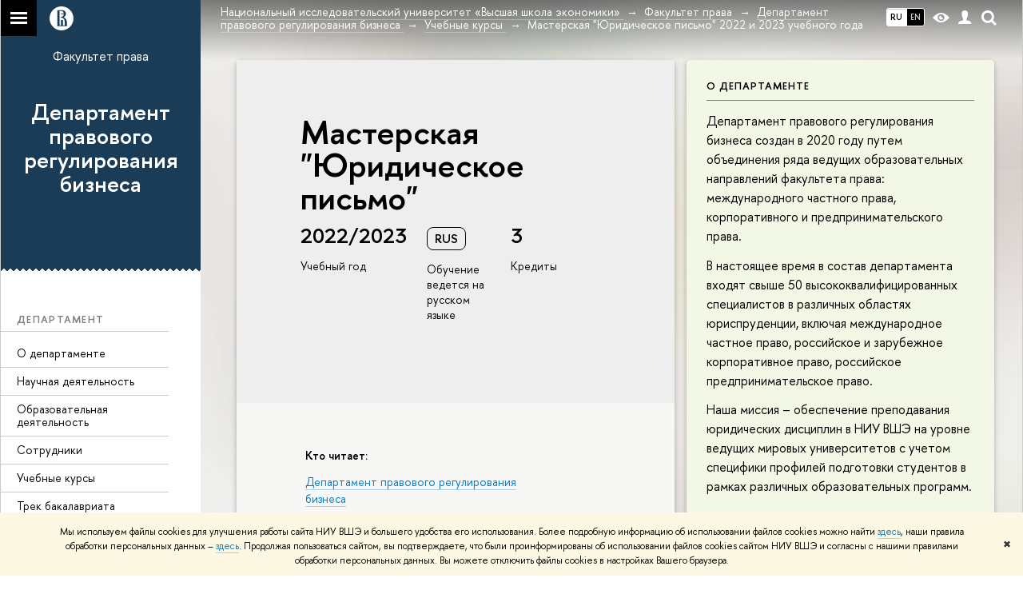

--- FILE ---
content_type: text/html; charset=utf-8
request_url: https://pravo.hse.ru/lrb/courses/646477321.html
body_size: 23882
content:
<!DOCTYPE html>
<html lang="ru">
<head>
	<title>Учебные курсы – Мастерская "Юридическое письмо" 2022 и 2023 учебного года – Департамент правового регулирования бизнеса – Национальный исследовательский университет «Высшая школа экономики»</title>
	<meta http-equiv="X-UA-Compatible" content="IE=Edge" />
	<meta http-equiv="Content-Type" content="text/html; charset=utf-8" />
	<meta name="viewport" content="width=device-width, initial-scale=1"/>
	
		<meta name="theme-color" content="#1658DA"/>
	

	<link rel="stylesheet" href="/f/src/global/css/main.css" />
	<link rel="stylesheet" href="/f/src/global/css/fotorama.css" />
	<link rel="stylesheet" href="/f/src/global/css/sitemap.css" />
	<link rel="stylesheet" href="/f/src/home/owl.carousel.css" />
	<link rel="stylesheet" href="/f/src/projects/faculty/faculty.css" />
	<link rel="stylesheet" href="/f/src/global/css/magnific-popup.min.css">
	<link rel="stylesheet" href="/f/src/global/css/vision.css" />
	<meta property="og:title" content="Департамент правового регулирования бизнеса">
	<meta name="mrc__share_title" content="Департамент правового регулирования бизнеса">
	<meta itemprop="name" content="Департамент правового регулирования бизнеса"><meta property="og:image" content="https://www.hse.ru/images/fb/hse_ru_thumb.jpg">
	<meta itemprop="image" content="https://www.hse.ru/images/fb/hse_ru_thumb.jpg">
	<link rel="image_src" href="https://www.hse.ru/images/fb/hse_ru_thumb.jpg"><meta property="og:url" content="https://pravo.hse.ru/lrb/"><meta property="og:type" content="website">

	<link rel="apple-touch-icon" sizes="180x180" href="/f/src/global/i/favicon/favicon_ios_180x180.png">
	<link rel="icon" type="image/png" sizes="32x32" href="/f/src/global/i/favicon/favicon_32x32.png">
	<link rel="icon" type="image/png" sizes="16x16" href="/f/src/global/i/favicon/favicon_16x16.png">
	<link rel="mask-icon" href="/f/src/global/i/favicon/favicon.svg" color="#0F2D69">
	<link rel="manifest" href="https://www.hse.ru/f/src/manifest/manifest_ru.json">
	<meta name="msapplication-config" content="/f/src/global/i/favicon/browserconfig.xml">
	<link rel="shortcut icon" type="image/x-icon" href="/favicon.ico">
	
		<link rel="alternate" hreflang="x-default" href="https://pravo.hse.ru/lrb/courses/646477321.html">
		<link rel="alternate" hreflang="ru" href="https://pravo.hse.ru/lrb/courses/646477321.html">
		<link rel="alternate" hreflang="en" href="https://pravo.hse.ru/en/lrb/courses/646477321.html">
		
	
	<link href="https://www.hse.ru/edu/courses/646477321" rel="canonical">
	<script src="/f/src/global/js/cache/jquery-1.12.4.min/jquery-ui/jquery.ui.touch-punch.min/hse.utils/errtrack/main/popup/ctrlshifte/switcher/jquery.cookie/sitemap.ajax/fotorama/jquery.magnific-popup.min/owl.carousel.min/vision.js"></script>
	<script type="text/javascript" src="/f/src/global/bower_components/moment/min/moment-with-locales.min.js"></script>
	<script type="text/javascript" src="/f/src/global/js/gibs.js"></script>
	
	<link rel="stylesheet" href="/f/src/global/css/fa_person.css"/>
	
	
	
		
			<!--builderSliderHeadPrc-->
	       		
		
	
		
			<!--abiturBuilderJS-->
	       		
	

		
	
		
			<!--relatedCollectionJS-->
	       		
	

		
	
		
			<!--bookmarkBuilderMainJs-->
	       		
	

		
	

	<script type="text/javascript">
	(function() {
		var s = document.createElement('script'); s.type = 'text/javascript'; s.async = true;
		s.src = '/f/src/_/jquery.orfo.js';
		s.onload = s.onreadystatechange = function() {
			if ($.fn.hseOrfo) {	// old IE...
				$(document).hseOrfo({
					'lang': 'ru'
				});
			}
		};
		var t = document.getElementsByTagName('script')[0]; t.parentNode.insertBefore(s, t);
	})();

	$(function(){
		if (("ontouchstart" in document.documentElement)) {
			document.documentElement.className = "detect-touch";
		}
		const menu = document.querySelector('.fa-sidemenu');
		if (menu) {
			document.querySelector('.fa-sidemenu').addEventListener('click', function(e){
				const arr = e.target.closest('.fa-sidemenu__arr');
				const label = e.target.closest('.fa-sidemenu__link--parent');
				const notLink = label && !label.hasAttribute('href');
				if (arr || notLink) {
					const item = e.target.closest('.fa-sidemenu__item');
					if (item) item.classList.toggle('js-active');
				}
			});
		}
		//Вешаем спец класс для  воздушного скролла (Safari c системной настройкой и мобильные браузеры)
		var scrollbarWidth = window.innerWidth - document.body.clientWidth;
		if (scrollbarWidth === 0 && !$('body').hasClass('has-hiddenscroll')) $('body').addClass('has-hiddenscroll');

		//выпадай-ка сайдбара
		//Также решаем проблему (баг): скролл body под оверлеем в touch-устройствах (несмотря на z-index)
		//Запоминаем scrollTop и фиксируем body (добавляем класс)
		var rememberScrollTop = 0;
		$(window).on('scroll mousemove touchmove', function(){
			rememberScrollTop = $(window).scrollTop()
		});

		var sidebarTopSecondary;
		var localStorageScrollTop = 0;
		$('.js-control_menu_open').on('click',function(){
			$('.fa-sidebar__top--secondary').addClass('is-fixed');
			//sidebarTopSecondary = $('.fa-sidebar__top--secondary').innerHeight() - $('.fa-sidebar__controls').innerHeight();
			//$('.fa-sidemenu--primary').css('margin-top', sidebarTopSecondary +'px');
			try {
				localStorage.rememberScrollTop = rememberScrollTop;
				localStorageScrollTop = localStorage.rememberScrollTop;
			} catch (e) {} //safari private mode
			$('.fa-sidebar').addClass('is-open');
			setTimeout(function(e){
				$('body').addClass('has-sidebar');
				$('.page').addClass('page--under_overlay');
				return false;
			}, 700);
		});

		function closeMobileMenu() {
			$('body').removeClass('has-sidebar');
			$('.page').removeClass('page--under_overlay');
			$(window).scrollTop(0 + parseInt(localStorageScrollTop));
			$('.fa-sidebar').removeClass('is-open');
			collect();
			return false;
		}

		$('.js-control_menu_close').on('click',function(){
			closeMobileMenu();
		});

		//Если ссылка якорь с тем же адресом, то схлопываем меню
		$('.fa-sidemenu__link[href*="#"]').on('click',function(){
			var url = location.protocol + '//' + location.host + location.pathname;
			var href = $(this).attr('href').split('#')[0].split('?')[0];
			if ( (url == href) || ( location.host + location.pathname == href) || (location.pathname == href) ) {
				closeMobileMenu();
			}
		});


		//Функционал для узких экранов
		var mediaMobile = window.matchMedia("(max-width: 768px)");
		var footerSliderFlag;
		footerCarousel();
		$(window).resize(footerCarousel);
		function footerCarousel() {
			if(window.matchMedia && mediaMobile) {
				if (mediaMobile.matches && !footerSliderFlag) {
					footerSliderFlag = true;
					$(".fa-footer__menu_inner").owlCarousel({
						items: 2,
						itemsCustom: [[0, 1], [768, 2]],
						scrollPerPage: true,
						addClassActive: true,
						slideSpeed: '800'
					});
				} else if (!mediaMobile.matches && footerSliderFlag) {
					$(".fa-footer__menu_inner").data('owlCarousel').destroy();
					footerSliderFlag = false;
				}
			}
		}

		$('.js-search_mobile_control').on('click', function(){
			$('.js-search_mobile_popup').slideToggle(400);
		});


		//Чиним свайп (не даем кликать на ссылку)
		var touchmoved;
		$('a.fa-sidemenu__link').on('touchend', function(e){
			if(touchmoved != true){
				window.location = $(this).attr('href')
				//$(this).prev('input').val("");
			}
		}).on('touchmove', function(e){
			touchmoved = true;
		}).on('touchstart', function(){
			touchmoved = false;
		});



		//Копия верхушки сайдбара/контактов для мобильной версии
		var sidebarTopPrimary = $('.fa-sidebar__top--primary');
		var mobileTopPrimary = sidebarTopPrimary.clone().prependTo('.fa-primary')
		mobileTopPrimary.addClass('is-mobile fa-sidebar__top--mobile');
		mobileTopPrimary.find('[href="#contacts"]').attr('href','#contacts_m');
		sidebarTopPrimary.addClass('is-desktop');

		var sidebarContacts =  $('.fa-sidemenu__section--contacts');
		var mobileContacts = sidebarContacts.clone().appendTo('.fa-secondary')
		mobileContacts.addClass('is-mobile .fa-sidemenu__section--mobile');
		mobileContacts.find('[name="contacts"]').attr('name','contacts_m');
		sidebarContacts.addClass('is-desktop');

		//Общие

		//var ControlTopPrimary = $('.header__controls');
		//ControlTopPrimary.clone().prependTo('.fa-sidebar__top--secondary').addClass('is-mobile1').removeClass('header__controls1').wrap('<div class="header" style="display:table-row" class="box"><div style="display:table-cell;width:100%;"></div></div>');
		//ControlTopPrimary.addClass('is-desktop');

		//var SearchPrimary = $('.search-form')
		//SearchPrimary.clone().prependTo('.fa-sidebar__top--secondary');


		$('.fa-social .from_social__date').each(function(){
			var locale = $('body').data('lang') || 'en';
			var rawDate = $(this).data('raw-date') || $(this).data('date');
			if( rawDate ) {
				var date = moment(rawDate, ( rawDate.match(/\./) ? 'DD.MM.YYYY' : 'YYYY-MM-DD' ), locale ).fromNow();
				$(this).text(date);
			}
		});
		$(".fa-primary .fa-social").owlCarousel({
			items: 4,
			itemsCustom: [[0, 2], [768, 3], [1000, 4], [1180, 3], [1380, 4], [1600, 4]],
			scrollPerPage: true,
			addClassActive: true,
			slideSpeed: '800',
			LazyLoad: true
		});
		$(".fa-secondary  .fa-social").owlCarousel({
			items: 2,
			itemsDesktop: [1180, 4],
			scrollPerPage: true,
			addClassActive: true,
			slideSpeed: '800',
			LazyLoad: true
		});
		$('a[href*="#"]:not([href="#"])').click(function() {
			if (location.pathname.replace(/^\//,'') == this.pathname.replace(/^\//,'') && location.hostname == this.hostname) {
				var target = $(this.hash);
				target = target.length ? target : $('[name=' + this.hash.slice(1) +']');
				if (target.length) {
					$('html,body').animate({
					scrollTop: target.offset().top
					}, 1000);
					return false;
				}
			}
		});
		var eplength = $('.fa-card_group.fa-card_group--education-programs').data('length') || 3;
		if( $('.fa-card--box.fa-card--education-programs').length > eplength  ) {
			var rands = [];	
			var items = $('.fa-card--box.fa-card--education-programs');
			items.hide();
			var epfixed = $('.fa-card--ep-fixed');
			if( epfixed.length ) {
				if( epfixed.length <= eplength ) {	
					var i;
					for(i=0; i < epfixed.length; i++ ){
						$(epfixed.get(i)).show();	
						rands.push(i);
					}
				}
			}
			while( rands.length < eplength ) {
				var randLength = epfixed.length > eplength ? epfixed.length : items.length;
				var idx = Math.floor(Math.random() * randLength);
				if ( $.grep(rands, function(v) { return v == idx; }).length == 0 ) {
					rands.push(idx);
					$(items[idx]).show();
				}
			} 
		} else {
			$('.fa-card_group--education-programs .all-set').hide();
		}	


function catchFrame (fotorama, $frame) {
	fotorama.resize({height: $('.fotorama__html > *', $frame).outerHeight()}, 100);
}

$('.fotorama--html')
	.on('fotorama:load ' + 'fotorama:show ', function (e, fotorama) {
	var $frame = fotorama.activeFrame.$stageFrame;
	if (!$frame.data('state')) {
		$frame.on('f:load f:error', function () {
		fotorama.activeFrame.$stageFrame === $frame && catchFrame(fotorama, $frame);
		});
	} else {
		catchFrame(fotorama, $frame);
	}
	})
	.fotorama();

			//menu more/
			var elemWidth, fitCount, varWidth = 0, ctr, extra = 0,
			$menu = $("ul.js-switcher_menu, ul#menu"), $collectedSet;
			$submenu = $(".switcher_tab__sub")
			$card = $("ul.js-switcher_menu, ul#menu").closest('.fa-card');
			ctr = $menu.children().length;
			$menu.children().each(function() {
				varWidth += $(this).outerWidth();
			});
			if ($card.find('.js-switcher__popup')) {
				varWidth = varWidth + $card.find('.js-switcher__popup').outerWidth();
				extra = 1;
			}
			$submenu = $(".js-more .switcher_tab__sub").empty().append($menu.children(":not('.js-more')").clone().show());
			collect();
			$(window).resize(collect);

			function collect() {
				elemWidth = $card.width();
				fitCount = Math.floor((elemWidth / varWidth) * ctr) - (1 + extra);
				if (fitCount < 1) {
					fitCount = 1;
				}
				$menu.children().show();
				$submenu.children().show().addClass('active');
				$collectedSet = $menu.children(":gt(" + (fitCount - 1 ) + "):not('.js-more')");

				$subSet = $submenu.children(":lt(" + (fitCount ) + "):not('.js-more')");
				//$("#submenu").empty().append($collectedSet.clone().attr('style',''));
				$collectedSet.hide();
				$subSet.hide().removeClass('active');
				if ( $submenu.children('.active').length === 0 || ctr - 1 == fitCount) {
					$('.js-more').hide();
				} else {
					$('.js-more').show();
				}
			}

			$('.js-switcher_tab__item').on('click', function() {
				var value = $(this).data('tab_button');
				var id = $(this).data('id');
				var groupValue = $(this).closest('.js-switcher_tab').data('tab_group');
				$('[data-tab_group='+ groupValue +'].js-switcher_tab').children().removeClass('selected');
				$(this).addClass('selected');
				$('[data-tab_group='+ groupValue +'].js-switcher_content').children().addClass('not_display');
				$('[data-tab_group='+ groupValue +'].js-switcher_content').children().each(function() {
					if ( $(this).data('tab_content') == value ) {
						$(this).removeClass('not_display');

						var href = $(this).data('href');
						if( href ) {
							$('.fa-card-news .fa-card__more').prop('href', href);
						}

						if( id ) {
							var area = $(this);
							$.ajax({
								url: document.location.href,
								data: {
									action: 'news',
									topic: id
								}
							}).success(function(data) {
								$(area).html(data);
								var pages = $(area).find(".posts.posts_general").data('pages');
								if( pages > 1 ) {
									$('.fa-card-news .fa-card__more').show();
								} else {
									$('.fa-card-news .fa-card__more').hide();
								}
								

								$(function () {
								var fotorama = $(area).find('.fotorama');
								fotorama.on('fotorama:load ' + 'fotorama:show ',
									function (e, fotorama) {
										var caption = fotorama.activeFrame.caption || '';
										var description = fotorama.activeFrame.description || '';
										var copyright = fotorama.activeFrame.copyright || '';
										var activeStage = fotorama.activeFrame.$stageFrame;
										if (fotorama.activeFrame.copyright) {
											if (!activeStage.children().hasClass('fotorama__caption')) {
												activeStage.append('<div class="fotorama__caption"><div class="fotorama__caption__wrap"></div></div>');
											}
											activeStage.children('.fotorama__caption').children('.fotorama__caption__wrap').html((description || caption) + '<div class="fotorama__copyright i grey">' + copyright + '</div>');
										}
										activeStage.children('.fotorama__caption').addClass('fotorama__select');
									}
								)
								.fotorama();
								});
							});
							
						
						}
						//return false
					}
				});
			});

			$('.js-switcher_tab__more').on('click', function(e) {
				var sub = $(this).find('.switcher_tab__sub');
				var arr = $(this).find('.b-arr');
				e.stopPropagation();
				if (sub.hasClass('switcher_tab__sub--active')) {
					$(this).removeClass('js-switcher_tab__more--active');
					sub.removeClass('switcher_tab__sub--active').hide();
					arr.addClass('b-arr_down').removeClass('b-arr_up');
				} else {
					$(this).addClass('js-switcher_tab__more--active');
					sub.addClass('switcher_tab__sub--active').show();
					arr.addClass('b-arr_up').removeClass('b-arr_down');
				}
			});
			$(document).click(function(e) {
				$('.js-switcher_tab__more').find('.switcher_tab__sub').removeClass('switcher_tab__sub--active').hide();
				$('.js-switcher_tab__more').find('.b-arr').addClass('b-arr_down').removeClass('b-arr_up');
			});
			var opacity = $(window).scrollTop() / 250;
			$(".fa-footer").css("background-color", 'rgba(255,255,255,'+ ( .5 - opacity * .5) + ')');

			function compareSidebar() {
				var delta = $('.fa-sidebar__top--primary').outerHeight() - $('.fa-sidebar__top--secondary').outerHeight() + 45;
				var height =  $('.fa-sidemenu--primary').outerHeight() + delta;
				var contactsTop = $('.fa-sidebar__top--secondary').height() + 20;
				var contactsHeight = $('.fa-sidemenu__section--contacts').outerHeight();

				if ( $(window).scrollTop() > height && contactsHeight < document.body.clientHeight - contactsTop ) {
					$('.fa-sidemenu__section--contacts').addClass('fa-sidemenu__section--fixed').css('top', contactsTop +'px');
					$('.fa-sidemenu__section--target').css({'position' : 'relative' , 'top' : 'auto'});
				} else {
					$('.fa-sidemenu__section--contacts').removeClass('fa-sidemenu__section--fixed').css('top', 'auto');
					$('.fa-sidemenu__section--target').css({'position' : 'relative' , 'top' : '-' + contactsTop - 30 + 'px'});
				}
				opacity = $(window).scrollTop() / 250;
				if (opacity > 1) opacity = 1;
				$(".fa-bg").css("opacity", (1 - opacity));
				$(".fa-footer").css("background-color", 'rgba(255,255,255,'+ ( .5 - opacity * .5) + ')');

				if($(window).scrollTop() > delta) {
					$('.fa-sidebar__top--secondary').addClass('is-scrolled');
				} else {
					$('.fa-sidebar__top--secondary').removeClass('is-scrolled');
				}
			}

			function calculateMenuPopup() {
				//Центруем выпадающее меню относительно родителя, если это возможно
				$('.fa-sidemenu__item--parent').each(function(){
						var topDelta = 0;
						var popupItemTop = 0;
						if ($(this)) {
							popupItemTop =  $(this)[0].getBoundingClientRect().top;
						}
						var height = $(this).children('.fa-sidemenu__popup').height();
						var wHeight = $(window).height();
						if (popupItemTop > height/2){
							$(this).children('.fa-sidemenu__popup').css('top', (popupItemTop - height/2 - topDelta) +'px');
							var popupBottom = 0 || $(this).children('.fa-sidemenu__popup')[0].getBoundingClientRect().bottom;
							if (popupBottom && popupBottom > wHeight) {
								topDelta = popupBottom - wHeight;
								$(this).children('.fa-sidemenu__popup').css('top', (popupItemTop - height/2 - topDelta) +'px');
							}
						} else {
							$(this).children('.fa-sidemenu__popup').css('top', '0');
						}
					});
			}

			$('.fa-sidemenu__item--parent').hover(function(){
				$('.fa-fade').addClass('is-active');
			},function(){
				$('.fa-fade').removeClass('is-active');
			});

			$('.detect-touch .fa-sidemenu__link').on('click', function(){
				if (!$(this).hasClass('is-activated')) {
					event.preventDefault();
					$(this).addClass('is-activated')
				}
			});

			compareSidebar();
			calculateMenuPopup();

			$(window).on('scroll', function(){
				compareSidebar();
				calculateMenuPopup();
				$('.fa-sidemenu__popup').css('margin-left', 230 - $(this).scrollLeft() + "px");
				$('.fa-sidebar__top--secondary, .fa-sidemenu__section--fixed').css('margin-left', '-' + $(this).scrollLeft()+ "px");
			});
			$(window).resize(function(){
				compareSidebar();
				calculateMenuPopup();
			});

			var hsh = document.location.hash ? document.location.hash.replace(/^#/, '') : '';
			if( hsh ) $('li.js-switcher_tab__item[data-tab_button=' + hsh.replace(/\W/g, '') + ']').click();
	});

	</script>
	
	<!-- counter --><script src="/f/gtm/ip"></script><script type='text/javascript'><!--
(function(w,d,s,l,i){w[l]=w[l]||[];w[l].push({'gtm.start':
	new Date().getTime(),event:'gtm.js'});var f=d.getElementsByTagName(s)[0],
	j=d.createElement(s),dl=l!='dataLayer'?'&l='+l:'';j.async=true;j.src=
	'https://www.googletagmanager.com/gtm.js?id='+i+dl;f.parentNode.insertBefore(j,f);
	})(window,document,'script','dataLayer','GTM-P6DCQX');
//-->
</script><!-- /counter -->
	<style>
			/*fix*/
			.page {
				background: none;
			}
			.fa-content {
				box-shadow: -250px 0 0 #fff;
			}
			/**/
			.fa-sidebar::after {
				content: '';
				width: 100%;
				top: 100%;
				left: 0;
			}
			.fa-sidebar {
				padding-bottom: 0;
				margin-bottom:0;
			}
		
			.fa-card__switcher li:after {
				box-shadow: -2px 2px 0 #1b3c57;
			}

			.fa-card__switcher li:first-child:before {
				box-shadow: 2px 2px 0 #1b3c57;
			}
		
		
	</style>
	

	
	<script src="https://www.hse.ru/f/src/global/js/job.js" async></script>
</head>
<body data-unit="383001896" data-lang="ru">


	
<div class="page">
	<div class="layout fa-overlay">
		<div class="fa-fade"></div>
		
		<div class="header">
			



			

			
<!--noindex-->
	<div style="display:none;" class="browser_outdate">
		В старых версиях браузеров сайт может отображаться некорректно. Для оптимальной работы с сайтом рекомендуем воспользоваться современным браузером.
	</div>
	
	<div style="display:none;" class="gdpr_bar">
		<div class="gdpr_bar__inner">
			<noindex>
<p>Мы используем файлы cookies для улучшения работы сайта НИУ ВШЭ и большего удобства его использования. Более подробную информацию об использовании файлов cookies можно найти&nbsp;<a href="https://www.hse.ru/cookie.html" rel="nofollow noopener" target="_blank" title="Пройти по ссылке">здесь</a>, наши правила обработки персональных данных &ndash;&nbsp;<a href="https://www.hse.ru/data_protection_regulation" rel="nofollow noopener" target="_blank" title="Пройти по ссылке">здесь</a>. Продолжая пользоваться сайтом, вы подтверждаете, что были проинформированы об использовании файлов cookies сайтом НИУ ВШЭ и согласны с нашими правилами обработки персональных данных. Вы можете отключить файлы cookies в настройках Вашего браузера.</p>
</noindex>
			<span class="gdpr_bar__close">&#x2716;</span>
		</div>
	</div>
	
<!--/noindex-->

			<div class="sv-control">
			<div class="sv-control__block">
				<ul class="sv-control__list sv-size">
					<li data-type="size" data-value="normal" class="sv-control__item sv-control__item--s_normal active">A</li>
					<li data-type="size" data-value="medium" class="sv-control__item sv-control__item--s_medium">A</li>
					<li data-type="size" data-value="large" class="sv-control__item sv-control__item--s_large">A</li>
				</ul>
			</div>
			<div class="sv-control__block">
				<ul class="sv-control__list sv-spacing">
					<li data-type="spacing" data-value="normal" class="active sv-control__item sv-control__item--ls_normal">АБB</li>
					<li data-type="spacing" data-value="medium" class="sv-control__item sv-control__item--ls_medium">АБB</li>
					<li data-type="spacing" data-value="large" class="sv-control__item sv-control__item--ls_large">АБB</li>
				</ul>
			</div>
			<div class="sv-control__block">
				<ul class="sv-control__list sv-contrast">
					<li data-type="contrast" data-value="normal" class="sv-control__item sv-control__item---color1 active">А</li>
					<li data-type="contrast" data-value="invert" class="sv-control__item sv-control__item---color2">А</li>
					<li data-type="contrast" data-value="blue" class="sv-control__item sv-control__item---color3">А</li>
					<li data-type="contrast" data-value="beige" class="sv-control__item sv-control__item---color4">А</li>
					<li data-type="contrast" data-value="brown" class="sv-control__item sv-control__item---color5">А</li>
				</ul>
			</div>
			<div class="sv-control__block">
				<ul class="sv-control__list sv-image">
					<li data-type="image" data-value="on" class="sv-control__item sv-control__item--image_on active"></li>
					<li data-type="image" data-value="off" class="sv-control__item sv-control__item--image_off"></li>
				</ul>
			</div>
			<div class="sv-control__block">
				<div class="sv-off js-sv-off">
					Обычная версия сайта
				</div>
			</div>
		</div>
			<div class="header-top header-top--gradient row">
				<div class="left">
					
		<span class="control control_sitemap">
			<!--ins></ins-->
			<span class="control_sitemap__line"></span>
		</span>

					<a class="control control_home_white" href="//www.hse.ru/"><ins><svg class="control_svg" xmlns="http://www.w3.org/2000/svg" width="30" height="30" viewBox="0 0 309 309" fill="none">
	<path class="control__path" fill-rule="evenodd" clip-rule="evenodd" d="M68.4423 26.0393C93.7686 9.06174 123.545 0 154.005 0C194.846 0 234.015 16.275 262.896 45.2451C291.777 74.2153 308.005 113.508 308.01 154.481C308.013 185.039 298.984 214.911 282.065 240.321C265.145 265.731 241.094 285.537 212.953 297.234C184.813 308.931 153.847 311.993 123.972 306.034C94.0966 300.074 66.6537 285.361 45.1138 263.755C23.5739 242.148 8.90442 214.619 2.96053 184.649C-2.98335 154.678 0.0653089 123.612 11.721 95.3799C23.3767 67.1476 43.1159 43.0168 68.4423 26.0393ZM180.336 140.561C212.051 151.8 224.284 177.329 224.284 215.345V255.047H99.593V48.1729H154.908C175.847 48.1729 184.602 51.8575 194.493 59.5386C208.902 70.8654 211.166 87.3096 211.166 95.5561C211.299 106.453 207.484 117.028 200.43 125.316C195.128 132.023 188.214 137.269 180.336 140.561ZM196.038 211.485C196.038 168.722 182.396 145.328 147.339 145.328V134.927H147.553C152.962 134.963 158.306 133.751 163.173 131.385C168.041 129.018 172.301 125.561 175.624 121.28C182.066 113.463 183.387 106.093 183.688 99.5137H147.582V89.3566H183.378C182.573 82.4432 179.883 75.8863 175.604 70.4072C167.413 60.1917 155.812 58.4761 148.175 58.4761H127.771V243.779H147.582V174.57H173.554V243.652H196.038V211.485Z" fill="#0F2D69"/>
</svg></ins></a>
				</div>
				<div class="right">
					<div class="header__controls">
						
							<ul class="control_lang2 control_lang2--dark"><!--
								
									--><li class="control_lang2_item activated first_child">
										
										<span class="link link_no-visited link_no-underline">RU</span>
										
									</li><!--
								
									--><li class="control_lang2_item last_child">
										
										<a class="link link_no-visited link_no-underline" href="https://pravo.hse.ru/en/lrb/courses/646477321.html">EN</a>
										
									</li><!--
								
							--></ul>
						
						<span class="control control_white control_vision" title="Версия для слабовидящих" itemprop="copy">
							<a style="color: inherit;" class="control_vision-link link link_no-underline" href="https://pravo.hse.ru/lrb/?vision=enabled">						
		<svg width="21" height="12" viewBox="0 0 21 12" xmlns="http://www.w3.org/2000/svg"><title>vision</title><path d="M10.5 0c3.438 0 6.937 2.016 10.5 6.047-.844.844-1.383 1.375-1.617 1.594-.234.219-.805.703-1.711 1.453-.906.75-1.641 1.266-2.203 1.547-.563.281-1.305.578-2.227.891-.922.313-1.836.469-2.742.469-1.125 0-2.156-.141-3.094-.422-.938-.281-1.875-.766-2.813-1.453-.938-.688-1.672-1.273-2.203-1.758-.531-.484-1.328-1.273-2.391-2.367 2.031-2.031 3.836-3.539 5.414-4.523 1.578-.984 3.273-1.477 5.086-1.477zm0 10.266c1.156 0 2.148-.422 2.977-1.266.828-.844 1.242-1.844 1.242-3s-.414-2.156-1.242-3c-.828-.844-1.82-1.266-2.977-1.266-1.156 0-2.148.422-2.977 1.266-.828.844-1.242 1.844-1.242 3s.414 2.156 1.242 3c.828.844 1.82 1.266 2.977 1.266zm0-5.766c0 .438.141.797.422 1.078s.641.422 1.078.422c.313 0 .625-.109.938-.328v.328c0 .688-.234 1.273-.703 1.758-.469.484-1.047.727-1.734.727-.688 0-1.266-.242-1.734-.727-.469-.484-.703-1.07-.703-1.758s.234-1.273.703-1.758c.469-.484 1.047-.727 1.734-.727h.375c-.25.313-.375.641-.375.984z" fill="#1658DA"/></svg>
		<span style="display: none;">
			Версия для слабовидящих
		</span>
	</a>
						</span>
						<a class="control control_white control_user" href="//www.hse.ru/lkuser/" title="Личный кабинет сотрудника ВШЭ"><ins><svg class="control_svg" width="17" height="18" viewBox="0 0 17 18" xmlns="http://www.w3.org/2000/svg"><path d="M13.702 13.175c.827.315 1.486.817 1.978 1.506.492.689.738 1.467.738 2.333h-16.419c0-1.417.532-2.5 1.595-3.248.394-.276 1.358-.591 2.894-.945.945-.118 1.457-.374 1.536-.768.039-.157.059-.61.059-1.358 0-.118-.039-.217-.118-.295-.157-.157-.315-.433-.472-.827-.079-.315-.157-.787-.236-1.417-.157.039-.285-.02-.384-.177-.098-.157-.177-.364-.236-.62l-.089-.443c-.157-.866-.098-1.28.177-1.24-.118-.157-.217-.532-.295-1.122-.118-.866-.059-1.634.177-2.303.276-.748.768-1.319 1.476-1.713.709-.394 1.476-.571 2.303-.532.787.039 1.506.276 2.156.709.65.433 1.093 1.024 1.329 1.772.197.551.217 1.319.059 2.303-.079.472-.157.768-.236.886.118-.039.207 0 .266.118.059.118.079.266.059.443l-.059.472c-.02.138-.049.246-.089.325l-.118.413c-.039.276-.108.472-.207.591-.098.118-.226.157-.384.118-.079.866-.217 1.476-.413 1.831 0 .039-.069.138-.207.295-.138.157-.207.256-.207.295v.65c0 .394.039.689.118.886.079.197.354.354.827.472.276.118.679.217 1.211.295.532.079.935.177 1.211.295z" fill="#1658DA"/></svg></ins></a>
						<span class="control control_white control_search" title="Поиск">
							<ins class="popup_opener"><svg class="control_svg" width="19" height="19" viewBox="0 0 19 19" xmlns="http://www.w3.org/2000/svg"><path d="M12.927 7.9c0-1.384-.492-2.568-1.476-3.552s-2.168-1.476-3.552-1.476-2.568.492-3.552 1.476-1.476 2.168-1.476 3.552.492 2.568 1.476 3.552 2.168 1.476 3.552 1.476 2.568-.492 3.552-1.476 1.476-2.168 1.476-3.552zm4.053 11.1l-4.603-4.592c-1.339.928-2.832 1.391-4.477 1.391-1.07 0-2.093-.208-3.069-.623-.976-.415-1.818-.976-2.525-1.683-.707-.707-1.268-1.549-1.683-2.525-.415-.976-.623-1.999-.623-3.069 0-1.07.208-2.093.623-3.069.415-.976.976-1.818 1.683-2.525.707-.707 1.549-1.268 2.525-1.683.976-.415 1.999-.623 3.069-.623 1.07 0 2.093.208 3.069.623.976.415 1.818.976 2.525 1.683.707.707 1.268 1.549 1.683 2.525.415.976.623 1.999.623 3.069 0 1.646-.464 3.138-1.391 4.477l4.603 4.603-2.031 2.02z" fill="#1658DA"/></svg></ins>
							<div class="popup popup_search not_display">
								<div class="popup__inner">
									<div class="search-form">
										<form action="/search/search.html">
											<div class="search-form__button">
												<button class="button button_grey ">Найти</button>
											</div>
											<div class="search-form__input">
												<input type="text" name="text" placeholder="Поиск по сайту" class="input input100 input_mr">
												<input type="hidden" name="simple" value="1">
											</div>
										</form>
									</div>
										<div class="popup__block popup__block_indent">
										<a href="//www.hse.ru/search/search.html?simple=0" class="link link_dark no-visited">Расширенный поиск по сайту</a>
										<ins class="b-adv-search"></ins>
									</div>
								</div>
							</div>
						</span>
						<span onclick="void(0)" class="control is-mobile control_menu js-control_menu_open">
							<ins></ins>
							<span class="control__text">
								Меню
							</span>
						</span>
					</div>
				</div>
				<div class="header_body large">
					<div class="header_body__title">
						Учебные курсы
					</div>
					<div class="header_body__abbr">
						ФКН
					</div><div class="header_breadcrumb is-desktop">
			<div class="header_breadcrumb__inner js-header_breadcrumb__inner--wide no_crumb_arrow">
				<ul class="header_breadcrumb__list">
		
			<li class="header_breadcrumb__item">
				
					<a class="link header_breadcrumb__link" href="//www.hse.ru">
						<span>Национальный исследовательский университет «Высшая школа экономики»</span>
					</a>
				
			</li>
		
			<li class="header_breadcrumb__item">
				
					<a class="link header_breadcrumb__link" href="https://pravo.hse.ru/">
						<span>Факультет права</span>
					</a>
				
			</li>
		
			<li class="header_breadcrumb__item">
				
					<a class="link header_breadcrumb__link" href="https://pravo.hse.ru/lrb/">
						<span>Департамент правового регулирования бизнеса</span>
					</a>
				
			</li>
		
			<li class="header_breadcrumb__item">
				
					<a class="link header_breadcrumb__link" href="https://pravo.hse.ru/lrb/courses">
						<span>Учебные курсы</span>
					</a>
				
			</li>
		
			<li class="header_breadcrumb__item">
				
					<span class="header_breadcrumb__current">
						<span>Мастерская "Юридическое письмо" 2022 и 2023 учебного года</span>
					</span>
				
			</li>
		
	</ul>
			</div>
		</div>
		
			<div class="header_breadcrumb is-mobile">
	<div class="header_breadcrumb__inner no_crumb_arrow">
		<a class="header_breadcrumb__link fa-header_body__crumb--first fa-header_body__crumb" href="https://www.hse.ru">Высшая школа экономики</a>
	</div>
</div>
		</div>
			</div>
			<div style="background: #1b3c57" class="header-top__cover"></div>
		</div>
		<div class="fa-sidebar"><div class="fa-sidebar__inner">
			<div class="fa-sidebar__top fa-sidebar__top--secondary" style="background: #1b3c57">
				<div class="fa-sidebar__controls is-mobile">
					
						<ul class="control_lang2 control_lang2--dark"><!--
							
								--><li class="control_lang2_item activated first_child">
									<a class="link link_no-visited link_no-underline" href="https://pravo.hse.ru/lrb/courses/646477321.html">RU</a>
								</li><!--
							
								--><li class="control_lang2_item last_child">
									<a class="link link_no-visited link_no-underline" href="https://pravo.hse.ru/en/lrb/courses/646477321.html">EN</a>
								</li><!--
							
						--></ul>
					
					<span class="control control_white control_vision" title="Версия для слабовидящих">
						<a style="color: inherit;" class="control_vision-link link link_no-underline" href="https://pravo.hse.ru/lrb/?vision=enabled">						
		<svg width="21" height="12" viewBox="0 0 21 12" xmlns="http://www.w3.org/2000/svg"><title>vision</title><path d="M10.5 0c3.438 0 6.937 2.016 10.5 6.047-.844.844-1.383 1.375-1.617 1.594-.234.219-.805.703-1.711 1.453-.906.75-1.641 1.266-2.203 1.547-.563.281-1.305.578-2.227.891-.922.313-1.836.469-2.742.469-1.125 0-2.156-.141-3.094-.422-.938-.281-1.875-.766-2.813-1.453-.938-.688-1.672-1.273-2.203-1.758-.531-.484-1.328-1.273-2.391-2.367 2.031-2.031 3.836-3.539 5.414-4.523 1.578-.984 3.273-1.477 5.086-1.477zm0 10.266c1.156 0 2.148-.422 2.977-1.266.828-.844 1.242-1.844 1.242-3s-.414-2.156-1.242-3c-.828-.844-1.82-1.266-2.977-1.266-1.156 0-2.148.422-2.977 1.266-.828.844-1.242 1.844-1.242 3s.414 2.156 1.242 3c.828.844 1.82 1.266 2.977 1.266zm0-5.766c0 .438.141.797.422 1.078s.641.422 1.078.422c.313 0 .625-.109.938-.328v.328c0 .688-.234 1.273-.703 1.758-.469.484-1.047.727-1.734.727-.688 0-1.266-.242-1.734-.727-.469-.484-.703-1.07-.703-1.758s.234-1.273.703-1.758c.469-.484 1.047-.727 1.734-.727h.375c-.25.313-.375.641-.375.984z" fill="#1658DA"/></svg>
		<span style="display: none;">
			Версия для слабовидящих
		</span>
	</a>
					</span>
					<a class="control control_white control_user" href="//www.hse.ru/user/" title="Личный кабинет сотрудника ВШЭ"><ins><svg class="control_svg" width="17" height="18" viewBox="0 0 17 18" xmlns="http://www.w3.org/2000/svg"><path d="M13.702 13.175c.827.315 1.486.817 1.978 1.506.492.689.738 1.467.738 2.333h-16.419c0-1.417.532-2.5 1.595-3.248.394-.276 1.358-.591 2.894-.945.945-.118 1.457-.374 1.536-.768.039-.157.059-.61.059-1.358 0-.118-.039-.217-.118-.295-.157-.157-.315-.433-.472-.827-.079-.315-.157-.787-.236-1.417-.157.039-.285-.02-.384-.177-.098-.157-.177-.364-.236-.62l-.089-.443c-.157-.866-.098-1.28.177-1.24-.118-.157-.217-.532-.295-1.122-.118-.866-.059-1.634.177-2.303.276-.748.768-1.319 1.476-1.713.709-.394 1.476-.571 2.303-.532.787.039 1.506.276 2.156.709.65.433 1.093 1.024 1.329 1.772.197.551.217 1.319.059 2.303-.079.472-.157.768-.236.886.118-.039.207 0 .266.118.059.118.079.266.059.443l-.059.472c-.02.138-.049.246-.089.325l-.118.413c-.039.276-.108.472-.207.591-.098.118-.226.157-.384.118-.079.866-.217 1.476-.413 1.831 0 .039-.069.138-.207.295-.138.157-.207.256-.207.295v.65c0 .394.039.689.118.886.079.197.354.354.827.472.276.118.679.217 1.211.295.532.079.935.177 1.211.295z" fill="#1658DA"/></svg></ins></a>
					<span class="control control_white control_search js-search_mobile_control" title="Поиск"><ins><svg class="control_svg" width="19" height="19" viewBox="0 0 19 19" xmlns="http://www.w3.org/2000/svg"><path d="M12.927 7.9c0-1.384-.492-2.568-1.476-3.552s-2.168-1.476-3.552-1.476-2.568.492-3.552 1.476-1.476 2.168-1.476 3.552.492 2.568 1.476 3.552 2.168 1.476 3.552 1.476 2.568-.492 3.552-1.476 1.476-2.168 1.476-3.552zm4.053 11.1l-4.603-4.592c-1.339.928-2.832 1.391-4.477 1.391-1.07 0-2.093-.208-3.069-.623-.976-.415-1.818-.976-2.525-1.683-.707-.707-1.268-1.549-1.683-2.525-.415-.976-.623-1.999-.623-3.069 0-1.07.208-2.093.623-3.069.415-.976.976-1.818 1.683-2.525.707-.707 1.549-1.268 2.525-1.683.976-.415 1.999-.623 3.069-.623 1.07 0 2.093.208 3.069.623.976.415 1.818.976 2.525 1.683.707.707 1.268 1.549 1.683 2.525.415.976.623 1.999.623 3.069 0 1.646-.464 3.138-1.391 4.477l4.603 4.603-2.031 2.02z" fill="#1658DA"/></svg></ins></span>
					<span onclick="void(0)" class="control is-mobile control_menu js-control_menu_close control_menu--close"><ins></ins></span>
				</div>
				<div class="js-search_mobile_popup not_display is-mobile">
					<div class="search-form">
						<form action="/search/search.html">
							<div class="search-form__button">
								<button class="button button_grey ">Найти</button>
							</div>
							<div class="search-form__input">
								<input type="text" name="text" placeholder="Поиск по сайту" class="input fa-search_input input100 input_mr">
								<input type="hidden" name="simple" value="1">
							</div>
						</form>
					</div>
					<div class="popup__block">
						<a href="//www.hse.ru/search/search.html?simple=0" class="link link_white no-visited">Расширенный поиск по сайту</a>
					</div>
				</div>
				<div class="fa-sidebar__title_inner">
					<a href="https://pravo.hse.ru/lrb/">Департамент правового регулирования бизнеса</a>
				</div>
				<div style="background-image: linear-gradient(45deg, rgba(255,255,255,0) 6px, #1b3c57 0), linear-gradient(-45deg, rgba(255,255,255,0) 6px, #1b3c57 0);" class="fa-sidebar__zigzag"></div>
			</div>
			<div class="fa-sidebar__top fa-sidebar__top--primary" style="background: #1b3c57">
				
					<div class="fa-sidebar__top2" style="color: #ffffff; background-color: #1b3c57">
						
						<a href="https://pravo.hse.ru/" class="link link_no-underline no-visited" style="color: #ffffff">
						
						Факультет права
						
						</a>
						
						<div 
							 style="bottom:0; background-image: linear-gradient(225deg, rgba(255,255,255,0) 6px, #1b3c57 0), linear-gradient(-225deg, rgba(255,255,255,0) 6px, #1b3c57 0);" class="fa-sidebar__zigzag"></div>
					</div>
				
				<div data-title="Департамент правового регулирования бизнеса" class="fa-sidebar__title" style="color: #ffffff">
					<div class="fa-sidebar__title_inner">
						<a href="https://pravo.hse.ru/lrb/">Департамент правового регулирования бизнеса</a>
					</div>
				</div>
				
				<div class="fa-sidebar__box">
					
					
				</div>
				<div style="background-image: linear-gradient(45deg, rgba(255,255,255,0) 6px, #1b3c57 0), linear-gradient(-45deg, rgba(255,255,255,0) 6px, #1b3c57 0);" class="fa-sidebar__zigzag"></div>
			</div><!--/.fa-sidebar__top-->
			<ul class="fa-sidemenu fa-sidemenu--primary">
				
				<li class="fa-sidemenu__section">
					<div class="fa-sidemenu__header"><span>ДЕПАРТАМЕНТ</span></div>
					<ul class="fa-sidemenu__sub">
						
							<li class="fa-sidemenu__item fa-sidemenu__item--lv1 ">
								
								
									
									<a href="https://pravo.hse.ru/lrb/about" class="link link_dark2 no-visited link_no-underline fa-sidemenu__link">О департаменте</a>
									
								
								
							</li>
						
							<li class="fa-sidemenu__item fa-sidemenu__item--lv1 ">
								
								
									
									<a href="https://pravo.hse.ru/lrb/science" class="link link_dark2 no-visited link_no-underline fa-sidemenu__link">Научная деятельность</a>
									
								
								
							</li>
						
							<li class="fa-sidemenu__item fa-sidemenu__item--lv1 ">
								
								
									
									<a href="https://pravo.hse.ru/lrb/education" class="link link_dark2 no-visited link_no-underline fa-sidemenu__link">Образовательная деятельность</a>
									
								
								
							</li>
						
							<li class="fa-sidemenu__item fa-sidemenu__item--lv1 ">
								
								
									
									<a href="https://pravo.hse.ru/lrb/persons" class="link link_dark2 no-visited link_no-underline fa-sidemenu__link">Сотрудники</a>
									
								
								
							</li>
						
							<li class="fa-sidemenu__item fa-sidemenu__item--lv1 ">
								
								
									
									<a href="https://pravo.hse.ru/lrb/courses?page=1&year=2020" class="link link_dark2 no-visited link_no-underline fa-sidemenu__link">Учебные курсы</a>
									
								
								
							</li>
						
							<li class="fa-sidemenu__item fa-sidemenu__item--lv1 ">
								
								
									
									<a href="https://pravo.hse.ru/lrb/track" class="link link_dark2 no-visited link_no-underline fa-sidemenu__link">Трек бакалавриата «Частное право и экономика»</a>
									
								
								
							</li>
						
							<li class="fa-sidemenu__item fa-sidemenu__item--lv1  fa-sidemenu__item--parent">
								
								
									
										<span class="link link_dark2 no-visited link_no-underline fa-sidemenu__link fa-sidemenu__link--parent">Научно-практический семинар </span>
									
								
								
									<i class="fa-sidemenu__arr"></i>
									<div class="fa-sidemenu__popup">
										<div class="fa-sidemenu__popup_inner">
											<ul class="fa-sidemenu">
													
												<li class="fa-sidemenu__section">
													<div class="fa-sidemenu__header"><span></span></div>
													<ul class="fa-sidemenu__sub">
														
															<li class="fa-sidemenu__item"><a href="https://pravo.hse.ru/lrb/nps" class="link link_dark2 no-visited link_no-underline fa-sidemenu__link">«Международный бизнес и транснациональное право в цифровую эпоху» (International Business and Transnational Law in the Digital Age)</a></li>
														
													</ul>
												</li>
												
											</ul>
										</div>
									</div>
								
							</li>
						
							<li class="fa-sidemenu__item fa-sidemenu__item--lv1 ">
								
								
									
									<a href="https://pravo.hse.ru/businesspravo/" class="link link_dark2 no-visited link_no-underline fa-sidemenu__link">Ежегодная международная научно-практическая конференция «Право и бизнес в реалиях современности: национальное, региональное и международное измерение»</a>
									
								
								
							</li>
						
							<li class="fa-sidemenu__item fa-sidemenu__item--lv1  fa-sidemenu__item--parent">
								
								
									
										<span class="link link_dark2 no-visited link_no-underline fa-sidemenu__link fa-sidemenu__link--parent">Проекты</span>
									
								
								
									<i class="fa-sidemenu__arr"></i>
									<div class="fa-sidemenu__popup">
										<div class="fa-sidemenu__popup_inner">
											<ul class="fa-sidemenu">
													
												<li class="fa-sidemenu__section">
													<div class="fa-sidemenu__header"><span>Постоянно действующие проекты</span></div>
													<ul class="fa-sidemenu__sub">
														
															<li class="fa-sidemenu__item"><a href="https://pravo.hse.ru/lrb/project6" class="link link_dark2 no-visited link_no-underline fa-sidemenu__link">Проектная группа «Трансграничные взыскания и банкротства»</a></li>
														
															<li class="fa-sidemenu__item"><a href="https://pravo.hse.ru/lrb/project2" class="link link_dark2 no-visited link_no-underline fa-sidemenu__link">Проектная группа «Современная конструкция международного частного права»</a></li>
														
													</ul>
												</li>
													
												<li class="fa-sidemenu__section">
													<div class="fa-sidemenu__header"><span>2022 - 2023 уч. год</span></div>
													<ul class="fa-sidemenu__sub">
														
															<li class="fa-sidemenu__item"><a href="https://pravo.hse.ru/lrb/project3" class="link link_dark2 no-visited link_no-underline fa-sidemenu__link">Проектная группа «Право на надлежащее извещение о судебном процессе в эпоху санкций»</a></li>
														
															<li class="fa-sidemenu__item"><a href="https://pravo.hse.ru/lrb/project1" class="link link_dark2 no-visited link_no-underline fa-sidemenu__link">Проект "Основы структурирования международных коммерческих сделок (транзакционная работа юриста)"</a></li>
														
															<li class="fa-sidemenu__item"><a href="https://pravo.hse.ru/lrb/project4" class="link link_dark2 no-visited link_no-underline fa-sidemenu__link">Проект "Правовое сопровождение коммерческих проектов – Практикум (этап 1)"</a></li>
														
													</ul>
												</li>
													
												<li class="fa-sidemenu__section">
													<div class="fa-sidemenu__header"><span>2023 - 2024 уч. год</span></div>
													<ul class="fa-sidemenu__sub">
														
															<li class="fa-sidemenu__item"><a href="https://pravo.hse.ru/lrb/project5" class="link link_dark2 no-visited link_no-underline fa-sidemenu__link">Проект "Исследование рынка российского юридического образования"</a></li>
														
													</ul>
												</li>
												
											</ul>
										</div>
									</div>
								
							</li>
						
							<li class="fa-sidemenu__item fa-sidemenu__item--lv1  fa-sidemenu__item--parent">
								
								
									
										<span class="link link_dark2 no-visited link_no-underline fa-sidemenu__link fa-sidemenu__link--parent">Преподавателям и исследователям</span>
									
								
								
									<i class="fa-sidemenu__arr"></i>
									<div class="fa-sidemenu__popup">
										<div class="fa-sidemenu__popup_inner">
											<ul class="fa-sidemenu">
													
												<li class="fa-sidemenu__section">
													<div class="fa-sidemenu__header"><span>Общие вопросы</span></div>
													<ul class="fa-sidemenu__sub">
														
															<li class="fa-sidemenu__item"><a href="https://www.hse.ru/studyspravka/handbook/studyspravka_tch" class="link link_dark2 no-visited link_no-underline fa-sidemenu__link">Справочник преподавателя</a></li>
														
															<li class="fa-sidemenu__item"><a href="https://www.hse.ru/studyspravka/NauchSotrud" class="link link_dark2 no-visited link_no-underline fa-sidemenu__link">Справочник исследователя</a></li>
														
															<li class="fa-sidemenu__item"><a href="https://academics.hse.ru/adaptation" class="link link_dark2 no-visited link_no-underline fa-sidemenu__link">Адаптация новых сотрудников</a></li>
														
															<li class="fa-sidemenu__item"><a href="https://www.hse.ru/cpk/all" class="link link_dark2 no-visited link_no-underline fa-sidemenu__link">Корпоративная академия</a></li>
														
															<li class="fa-sidemenu__item"><a href="https://pravo.hse.ru/lrb/competition" class="link link_dark2 no-visited link_no-underline fa-sidemenu__link">Конкурс ППС</a></li>
														
													</ul>
												</li>
													
												<li class="fa-sidemenu__section">
													<div class="fa-sidemenu__header"><span>Личные кабинет работника</span></div>
													<ul class="fa-sidemenu__sub">
														
															<li class="fa-sidemenu__item"><a href="https://lk.hse.ru" class="link link_dark2 no-visited link_no-underline fa-sidemenu__link">Единый личный кабинет</a></li>
														
															<li class="fa-sidemenu__item"><a href="https://www.hse.ru/db/user_login.html?goto=*L3VzZXIvPw==^" class="link link_dark2 no-visited link_no-underline fa-sidemenu__link">Персональная страница работника на портале НИУ ВШЭ</a></li>
														
															<li class="fa-sidemenu__item"><a href="https://lms.hse.ru/" class="link link_dark2 no-visited link_no-underline fa-sidemenu__link">Личный кабинет в LMS</a></li>
														
													</ul>
												</li>
													
												<li class="fa-sidemenu__section">
													<div class="fa-sidemenu__header"><span>Наука и академическое развитие</span></div>
													<ul class="fa-sidemenu__sub">
														
															<li class="fa-sidemenu__item"><a href="https://www.hse.ru/science/scifund/an/" class="link link_dark2 no-visited link_no-underline fa-sidemenu__link">Новая система академических надбавок</a></li>
														
													</ul>
												</li>
												
											</ul>
										</div>
									</div>
								
							</li>
						
							<li class="fa-sidemenu__item fa-sidemenu__item--lv1  fa-sidemenu__item--parent">
								
								
									
										<span class="link link_dark2 no-visited link_no-underline fa-sidemenu__link fa-sidemenu__link--parent">Студентам</span>
									
								
								
									<i class="fa-sidemenu__arr"></i>
									<div class="fa-sidemenu__popup">
										<div class="fa-sidemenu__popup_inner">
											<ul class="fa-sidemenu">
													
												<li class="fa-sidemenu__section">
													<div class="fa-sidemenu__header"><span>ЦЕНТРЫ И СТУДЕНЧЕСКИЕ ОРГАНИЗАЦИИ</span></div>
													<ul class="fa-sidemenu__sub">
														
															<li class="fa-sidemenu__item"><a href="https://studscience.hse.ru/" class="link link_dark2 no-visited link_no-underline fa-sidemenu__link">Центр академического развития студентов</a></li>
														
															<li class="fa-sidemenu__item"><a href="https://studsupport.hse.ru/" class="link link_dark2 no-visited link_no-underline fa-sidemenu__link">Центр поддержки студенческих инициатив НИУ ВШЭ</a></li>
														
															<li class="fa-sidemenu__item"><a href="https://iai.hse.ru/issu/" class="link link_dark2 no-visited link_no-underline fa-sidemenu__link">Центр международной студенческой мобильности</a></li>
														
															<li class="fa-sidemenu__item"><a href="https://iai.hse.ru/issc/" class="link link_dark2 no-visited link_no-underline fa-sidemenu__link">Центр поддержки иностранных студентов</a></li>
														
															<li class="fa-sidemenu__item"><a href="https://www.hse.ru/scholarships/" class="link link_dark2 no-visited link_no-underline fa-sidemenu__link">Центр стипендиальных и благотворительных программ</a></li>
														
															<li class="fa-sidemenu__item"><a href="https://career.hse.ru/" class="link link_dark2 no-visited link_no-underline fa-sidemenu__link">Центр развития карьеры</a></li>
														
													</ul>
												</li>
													
												<li class="fa-sidemenu__section">
													<div class="fa-sidemenu__header"><span>КР и ВКР</span></div>
													<ul class="fa-sidemenu__sub">
														
															<li class="fa-sidemenu__item"><a href="https://pravo.hse.ru/lrb/tematika_kr_vkr" class="link link_dark2 no-visited link_no-underline fa-sidemenu__link">Примерная тематика курсовых работ и выпускных квалификационных работ</a></li>
														
													</ul>
												</li>
												
											</ul>
										</div>
									</div>
								
							</li>
						
							<li class="fa-sidemenu__item fa-sidemenu__item--lv1  fa-sidemenu__item--parent">
								
								
									
										<span class="link link_dark2 no-visited link_no-underline fa-sidemenu__link fa-sidemenu__link--parent">Аспирантам</span>
									
								
								
									<i class="fa-sidemenu__arr"></i>
									<div class="fa-sidemenu__popup">
										<div class="fa-sidemenu__popup_inner">
											<ul class="fa-sidemenu">
													
												<li class="fa-sidemenu__section">
													<div class="fa-sidemenu__header"><span></span></div>
													<ul class="fa-sidemenu__sub">
														
															<li class="fa-sidemenu__item"><a href="https://gsl.hse.ru/" class="link link_dark2 no-visited link_no-underline fa-sidemenu__link">Аспирантская школа по праву</a></li>
														
															<li class="fa-sidemenu__item"><a href="https://aspirantura.hse.ru/mastersphd" class="link link_dark2 no-visited link_no-underline fa-sidemenu__link">Программа обучения "магистратура-аспирантура"</a></li>
														
															<li class="fa-sidemenu__item"><a href="https://gsl.hse.ru/aspirants" class="link link_dark2 no-visited link_no-underline fa-sidemenu__link">Аспиранты</a></li>
														
															<li class="fa-sidemenu__item"><a href="https://gsl.hse.ru/about/supervisors" class="link link_dark2 no-visited link_no-underline fa-sidemenu__link">Рекомендованные научные руководители</a></li>
														
															<li class="fa-sidemenu__item"><a href="https://www.hse.ru/projectgroup/" class="link link_dark2 no-visited link_no-underline fa-sidemenu__link">Конкурс проектных групп</a></li>
														
															<li class="fa-sidemenu__item"><a href="https://aspirantura.hse.ru/stip" class="link link_dark2 no-visited link_no-underline fa-sidemenu__link">Стипендии</a></li>
														
															<li class="fa-sidemenu__item"><a href="https://benefits.hse.ru/med_kabinet" class="link link_dark2 no-visited link_no-underline fa-sidemenu__link">Медицинские пункты</a></li>
														
													</ul>
												</li>
													
												<li class="fa-sidemenu__section">
													<div class="fa-sidemenu__header"><span></span></div>
													<ul class="fa-sidemenu__sub">
														
													</ul>
												</li>
												
											</ul>
										</div>
									</div>
								
							</li>
						
							<li class="fa-sidemenu__item fa-sidemenu__item--lv1 ">
								
								
									
										<span class="link link_dark2 no-visited link_no-underline fa-sidemenu__link"></span>
									
								
								
							</li>
						
					</ul>
				</li>
				
				<li class="fa-sidemenu__section">
					<div class="fa-sidemenu__header"><span>СТУДЕНЧЕСКИЕ КЛУБЫ</span></div>
					<ul class="fa-sidemenu__sub">
						
							<li class="fa-sidemenu__item fa-sidemenu__item--lv1 ">
								
								
									
									<a href="https://pravo.hse.ru/lrb/businesslawclub" class="link link_dark2 no-visited link_no-underline fa-sidemenu__link">Студенческий клуб "Бизнес-право"</a>
									
								
								
							</li>
						
							<li class="fa-sidemenu__item fa-sidemenu__item--lv1 ">
								
								
									
									<a href="https://pravo.hse.ru/lrb/bankruptcy" class="link link_dark2 no-visited link_no-underline fa-sidemenu__link">Банкротное сообщество</a>
									
								
								
							</li>
						
					</ul>
				</li>
				
				<li class="fa-sidemenu__section">
					<div class="fa-sidemenu__header"><span>ОБРАЗОВАТЕЛЬНЫЕ ПРОГРАММЫ</span></div>
					<ul class="fa-sidemenu__sub">
						
							<li class="fa-sidemenu__item fa-sidemenu__item--lv1  fa-sidemenu__item--parent">
								
								
									
										<span class="link link_dark2 no-visited link_no-underline fa-sidemenu__link fa-sidemenu__link--parent">Бакалавриат</span>
									
								
								
									<i class="fa-sidemenu__arr"></i>
									<div class="fa-sidemenu__popup">
										<div class="fa-sidemenu__popup_inner">
											<ul class="fa-sidemenu">
													
												<li class="fa-sidemenu__section">
													<div class="fa-sidemenu__header"><span></span></div>
													<ul class="fa-sidemenu__sub">
														
															<li class="fa-sidemenu__item"><a href="https://www.hse.ru/ba/law/" class="link link_dark2 no-visited link_no-underline fa-sidemenu__link">Юриспруденция</a></li>
														
															<li class="fa-sidemenu__item"><a href="https://www.hse.ru/ba/privlaw/" class="link link_dark2 no-visited link_no-underline fa-sidemenu__link">Юриспруденция: частное право (с 2022 года прием закрыт)</a></li>
														
															<li class="fa-sidemenu__item"><a href="https://pravo.hse.ru/doplaw/" class="link link_dark2 no-visited link_no-underline fa-sidemenu__link">Юриспруденция: правовое регулирование бизнеса</a></li>
														
															<li class="fa-sidemenu__item"><a href="https://www.hse.ru/ba/dlawyer/" class="link link_dark2 no-visited link_no-underline fa-sidemenu__link">Юриспруденция: цифровой юрист</a></li>
														
													</ul>
												</li>
												
											</ul>
										</div>
									</div>
								
							</li>
						
							<li class="fa-sidemenu__item fa-sidemenu__item--lv1  fa-sidemenu__item--parent">
								
								
									
										<span class="link link_dark2 no-visited link_no-underline fa-sidemenu__link fa-sidemenu__link--parent">Магистратура</span>
									
								
								
									<i class="fa-sidemenu__arr"></i>
									<div class="fa-sidemenu__popup">
										<div class="fa-sidemenu__popup_inner">
											<ul class="fa-sidemenu">
													
												<li class="fa-sidemenu__section">
													<div class="fa-sidemenu__header"><span></span></div>
													<ul class="fa-sidemenu__sub">
														
															<li class="fa-sidemenu__item"><a href="https://www.hse.ru/ma/interlaw/" class="link link_dark2 no-visited link_no-underline fa-sidemenu__link">Юрист в бизнесе (ранее программа Корпоративное и международное частное право)</a></li>
														
															<li class="fa-sidemenu__item"><a href="https://www.hse.ru/ma/privlaw/" class="link link_dark2 no-visited link_no-underline fa-sidemenu__link">Международное частное право и международный коммерческий арбитраж (завершилась)</a></li>
														
															<li class="fa-sidemenu__item"><a href="https://www.hse.ru/ma/corporate/" class="link link_dark2 no-visited link_no-underline fa-sidemenu__link">Корпоративный юрист (завершилась)</a></li>
														
													</ul>
												</li>
												
											</ul>
										</div>
									</div>
								
							</li>
						
							<li class="fa-sidemenu__item fa-sidemenu__item--lv1  fa-sidemenu__item--parent">
								
								
									
										<span class="link link_dark2 no-visited link_no-underline fa-sidemenu__link fa-sidemenu__link--parent">Онлайн-курсы</span>
									
								
								
									<i class="fa-sidemenu__arr"></i>
									<div class="fa-sidemenu__popup">
										<div class="fa-sidemenu__popup_inner">
											<ul class="fa-sidemenu">
													
												<li class="fa-sidemenu__section">
													<div class="fa-sidemenu__header"><span></span></div>
													<ul class="fa-sidemenu__sub">
														
															<li class="fa-sidemenu__item"><a href="https://elearning.hse.ru/moocs/rus-business-law" class="link link_dark2 no-visited link_no-underline fa-sidemenu__link">Российское предпринимательское право</a></li>
														
															<li class="fa-sidemenu__item"><a href="https://elearning.hse.ru/moocs/law-invest-ideas" class="link link_dark2 no-visited link_no-underline fa-sidemenu__link">Юридическое оформление инвестиционных идей</a></li>
														
															<li class="fa-sidemenu__item"><a href="https://elearning.hse.ru/moocs/legal-regulation-securities" class="link link_dark2 no-visited link_no-underline fa-sidemenu__link">Ценные бумаги: правовое регулирование</a></li>
														
															<li class="fa-sidemenu__item"><a href="https://legalacademy.ru/course/6197236" class="link link_dark2 no-visited link_no-underline fa-sidemenu__link" rel="nofollow">Трансграничное разрешение споров</a></li>
														
															<li class="fa-sidemenu__item"><a href="https://legalacademy.ru/course/786307" class="link link_dark2 no-visited link_no-underline fa-sidemenu__link" rel="nofollow">Трансграничные банкротства: практика российских и иностранных судов</a></li>
														
													</ul>
												</li>
												
											</ul>
										</div>
									</div>
								
							</li>
						
					</ul>
				</li>
				
			</ul>
			
				<div class="fa-sidemenu__section fa-sidemenu__section--contacts">
					<div class="fa-sidemenu__header"><a class="fa-sidemenu__section--target" name="contacts"></a>Контакты</div>
					<div class="fa-sidemenu__sub">
						
			
	 
	<div class="builder-section builder-section--with_indent0">
		
		<p>109028 г. Москва,<br />
Б. Трехсвятительский пер.,<br />
д. 3, каб. 411</p>

<p>Тел.: +7(495) 772-95-90,<br />
доб. 22761</p>

	</div>


		
			
	 
	
		<div class="builder-section">
				<div class="module card card_white">
					<div class="card__inner">
						
							<div class="card__head">
								<div class="h5 g-title">
									
										Руководство
									
								</div>
							</div>
						
						<div>
							
								<div class="b-peoples__person smaller" style="margin-bottom: 0; margin-bottom: 0; margin-top: 1em;">
									<div class="g-pic">
										 
											<a class="link link_no-underline" href="//www.hse.ru/org/persons/68616">
										
											<img alt="Ерпылева Наталия Юрьевна" style="width: 90px; height: 90px;" src="/pubs/share/thumb/897040325:c190x190+0+0:r190x190!">
										 
											</a>
										
									</div>
								</div>
								<div style="margin-bottom: 1em;">
									
	 
		Руководитель департамента
		<span> – </span>
	

									
	 
		<a class="link link_no-underline" href="//www.hse.ru/org/persons/68616">
	
		Ерпылева Наталия Юрьевна
	 
		</a>
	

									
								</div>
							
								<div class="b-peoples__person smaller" style="margin-bottom: 0;">
									<div class="g-pic">
										 
											<a class="link link_no-underline" href="//www.hse.ru/org/persons/275468577">
										
											<img alt="Фонотова Ольга Владимировна" style="width: 90px; height: 90px;" src="/pubs/share/thumb/894060145:c720x720+0+0:r190x190!.jpeg">
										 
											</a>
										
									</div>
								</div>
								<div style="margin-bottom: 1em;">
									
	 
		Департамент правового регулирования бизнеса: Заместитель руководителя департамента
		<span> – </span>
	

									
	 
		<a class="link link_no-underline" href="//www.hse.ru/org/persons/275468577">
	
		Фонотова Ольга Владимировна
	 
		</a>
	

									
								</div>
							
								<div class="b-peoples__person smaller" style="margin-bottom: 0;">
									<div class="g-pic">
										 
											<a class="link link_no-underline" href="//www.hse.ru/org/persons/218123782">
										
											<img alt="Мохова Елена Викторовна" style="width: 90px; height: 90px;" src="/pubs/share/thumb/896871729:c190x190+0+0:r190x190!.jpg">
										 
											</a>
										
									</div>
								</div>
								<div style="margin-bottom: 1em;">
									
	 
		Департамент правового регулирования бизнеса: Заместитель руководителя департамента
		<span> – </span>
	

									
	 
		<a class="link link_no-underline" href="//www.hse.ru/org/persons/218123782">
	
		Мохова Елена Викторовна
	 
		</a>
	

									
								</div>
							
								<div class="b-peoples__person smaller" style="margin-bottom: 0;">
									<div class="g-pic">
										 
											<a class="link link_no-underline" href="//www.hse.ru/staff/aaa">
										
											<img alt="Антонян Анна Артуровна" style="width: 90px; height: 90px;" src="/pubs/share/thumb/956056992:c380x380+0+0:r190x190!">
										 
											</a>
										
									</div>
								</div>
								<div style="margin-bottom: 1em;">
									
	 
		Менеджер департамента
		<span> – </span>
	

									
	 
		<a class="link link_no-underline" href="//www.hse.ru/staff/aaa">
	
		Антонян Анна Артуровна
	 
		</a>
	

									
										<p class="b-peoples__person-comment darkgrey with-indent1">Телефон:<br/>+7 (495) 772-95-90<br/>15099<br/>Электронная почта:<br/><a class="link link_dark2 no-visited" href="mailto:aantonyan@hse.ru">aantonyan@hse.ru</a><br/>Адрес: Б. Трехсвятительский пер., д. 3, каб. 411</p>
									
								</div>
							
								<div class="b-peoples__person smaller" style="margin-bottom: 0;">
									<div class="g-pic">
										 
											<a class="link link_no-underline" href="//www.hse.ru/org/persons/1102961571">
										
											<img alt="Ротова Мария Анатольевна" style="width: 90px; height: 90px;" src="/pubs/share/thumb/1103172638:c380x380+0+0:r190x190!">
										 
											</a>
										
									</div>
								</div>
								<div>
									
	 
		Специалист по учебно-методической работе
		<span> – </span>
	

									
	 
		<a class="link link_no-underline" href="//www.hse.ru/org/persons/1102961571">
	
		Ротова Мария Анатольевна
	 
		</a>
	

									
										<p class="b-peoples__person-comment darkgrey with-indent1">Телефон:<br/>+7 (495) 772-95-90<br/>26312<br/>Электронная почта:<br/><a class="link link_dark2 no-visited" href="mailto:mrotova@hse.ru">mrotova@hse.ru</a><br/>Адрес: Б. Трехсвятительский пер., д. 3, каб. 411</p>
									
								</div>
							
						</div>
					</div>
				</div>
		</div>
	


		
					</div>
				</div>
			
		</div></div>
		<div class="fa-content">
			 
				<div class="fa-secondary">
					
	
		
			
		
	
		
			<div class="fa-card fa-card--featured" style="background-color: #F2F8E5">
				<div>
				
					<div class="fa-card__content">
						
							<div class="fa-card__caption">
								<a href="https://pravo.hse.ru/lrb/about">
									О департаменте
								</a>
							</div>
						
						<div class="fa-card__descr">
							<p>Департамент правового регулирования бизнеса создан в 2020 году путем объединения ряда ведущих образовательных направлений факультета права: международного частного права, корпоративного и предпринимательского права.</p>

<p>В настоящее время в состав департамента входят свыше 50 высококвалифицированных специалистов в различных областях юриспруденции, включая международное частное право, российское и зарубежное корпоративное право, российское предпринимательское право.</p>

<p>Наша миссия &ndash; обеспечение преподавания юридических дисциплин в НИУ ВШЭ на уровне ведущих мировых университетов с учетом специфики профилей подготовки студентов в рамках различных образовательных программ.</p>

						</div>
						
					</div>
				
				</div>
			</div>
		
	
		
			
		
	
		
			
				
	

			
		
	
		
			


		
	
		
			
	

		
	
		
			<div class="fa-card fa-card--publications">
				<div class="fa-card__content small">
					<div class="fa-card__caption"><a class="link link_dark2 link_no-underline no-visited" href="https://pravo.hse.ru/lrb/publications/">Публикации</a></div>
					
						<div class="b-publications-inst__item">
							<div class="extraEvTitle-holder extraEvTitle-holder_left b-publications-inst__item-type">
								<div class="extraEvTitle grey">
									Книга	
								</div>
							</div>

							<a href="https://publications.hse.ru/view/1093639799" class="link link_no-underline b b-publications-inst__title">
								
									<img src="//www.hse.ru/pubs/share/book/cover/thumb/1093639799x40" class="b-publications__img"/>
								
								<span class="link">
									Трансграничные банкротства. Доступ к банкротству иностранных компаний: зарубежный и российский опыт
								</span>
									
							</a>
							
								<p class="b">
									<span class='nowrap'><a target='_blank' href='//www.hse.ru/org/persons/218123782'>Мохова Е. В.</a></span>
								</p>
							
							
								<p class="source italic">
									М.: Статут, 2025.
								</p>
							
						</div>
					
						<div class="b-publications-inst__item">
							<div class="extraEvTitle-holder extraEvTitle-holder_left b-publications-inst__item-type">
								<div class="extraEvTitle grey">
									Статья	
								</div>
							</div>

							<a href="https://publications.hse.ru/view/1082290145" class="link link_no-underline b b-publications-inst__title">
								
								<span class="link">
									Проблема правосубъектности искусственного интеллекта и творческого характера созданных им изобретений
								</span>
									
									<br />
									<span class="b-status b-status_bg">
										В печати
									</span>
								
							</a>
							
								<p class="b">
									<span class='nowrap'><a target='_blank' href='//www.hse.ru/org/persons/852535009'>Пакшин П. К.</a></span>
								</p>
							
							
								<p class="source italic">
									Теоретическая и прикладная юриспруденция. 2026. 
								</p>
							
						</div>
					
						<div class="b-publications-inst__item">
							<div class="extraEvTitle-holder extraEvTitle-holder_left b-publications-inst__item-type">
								<div class="extraEvTitle grey">
									Глава в книге	
								</div>
							</div>

							<a href="https://publications.hse.ru/view/1100050638" class="link link_no-underline b b-publications-inst__title">
								
								<span class="link">
									Практики корпоративного управления в новой экономической и геополитической реальности: статус и ответственность члена совета директоров
								</span>
									
							</a>
							
								<p class="b">
									<span class='nowrap'><a target='_blank' href='//www.hse.ru/org/persons/4433498'>Жукова Ю. Д.</a></span>
								</p>
							
							
								<p class="source italic">
									В кн.: Российские корпорации на пути к антихрупкости. Финансовая архитектура компаний. М.: Издательский дом НИУ ВШЭ, 2025. Гл.&nbsp;6. <span style="white-space: nowrap">С. 136-159.</span>
								</p>
							
						</div>
					
						<div class="b-publications-inst__item">
							<div class="extraEvTitle-holder extraEvTitle-holder_left b-publications-inst__item-type">
								<div class="extraEvTitle grey">
									Препринт	
								</div>
							</div>

							<a href="https://publications.hse.ru/view/463911270" class="link link_no-underline b b-publications-inst__title">
								
									<img src="//www.hse.ru/pubs/share/preprint/cover/thumb/463911270x40" class="b-publications__img"/>
								
								<span class="link">
									THE SOCIAL HISTORY OF LAW AS A FACTOR OF THE RULE OF LAW
								</span>
									
							</a>
							
								<p class="b">
									<span class='nowrap'><a target='_blank' href='//www.hse.ru/org/persons/68640'>Fogelson Y. B.</a></span>, <span class='nowrap'>Poldnikov D.</span>
								</p>
							
							
								<p class="source italic">
									Law. LAW. Высшая школа экономики, 2021. No.&nbsp;WP BRP 98/LAW/2021.
								</p>
							
						</div>
					
					<div class="tag-set" style="margin-top: 1em;">
						<a class="tag large" href="https://pravo.hse.ru/lrb/publications/" title="Все публикации">
							
								Все публикации
							
						</a>
					</div>
				</div>	
			</div>
		
	
		
			
		
	

				</div><!--fa-secondary-->
			
		<div class="fa-primary">
			
			
<div class="fa-card">
	




















<div class="b-program b-program1">
		<div style="background: #eee;" class="b-program__header b-program__light b-program__no-corner">
			<h1 class="b-program__header-title">
				Мастерская "Юридическое письмо"
			</h1>
			
			<div class="b-program__header-info">
				<div class="b-program__header-info-block3">
					<div class="b-program_big">
						2022/2023
					</div>
					<div class="b-program_small">Учебный год</div>
				</div>
				<div class="b-program__header-info-block2">
					<div class="b-program_big">
						<span class="b-program__lang1">
							RUS
						</span>
					</div>
					<div class="b-program_small">
						Обучение ведется на русском языке
					</div>
				</div>
				<div class="b-program__header-info-block2">
					<div class="b-program_big">
						3
					</div>
					<div class="b-program_small">Кредиты</div>
				</div>
			</div>
		</div>
		<div class="b-program__comment b-program__block">
			
			<div class="b-program__comment-main">
			<div class="doc-meta">
				
				
				
					<div class="columns">
						<div class="column">
							<dl class="dl_closer smaller">
								<dt class="b">Кто читает:</dt>
								<dd>
										<a href="https://pravo.hse.ru/lrb/" class="link" target="_blank">Департамент правового регулирования бизнеса</a>
								</dd>
							</dl>

						</div>
					</div>
				
				<div class="columns">
					<div class="column">
						<dl class="dl_closer smaller">
							<dt class="b">Статус:</dt>
							<dd>
								Курс обязательный
							</dd>
						</dl>
					</div>
					<div class="column">
						<dl class="dl_closer smaller">
							<dt class="b">Когда читается:</dt>
							<dd>
								1-й курс, 2 модуль
							</dd>
						</dl>
					</div>
				</div>
			</div>

			

			

			

			

				 
	<h4 class="with-indent3">
		
		Преподаватели
	</h4>
	<div class="b-peoples with-indent">
		
			
	<div class="b-peoples__person smaller">
		
			<a href="//www.hse.ru/staff/valerian" class="link link_no-underline">
				<div class="g-pic">
					<img alt="Мамагеишвили Валериан Зазаевич" src="/org/persons/cimage/802032689">
				</div><br>
				<span class="b link">
					Мамагеишвили Валериан Зазаевич
				</span>
			</a>
		
		<p>
			
		</p>
	</div>

		
			
	<div class="b-peoples__person smaller">
		
			<span>
				<div class="g-pic">
					<img alt="Янковский Роман Михайлович" src="/org/persons/cimage/344892485">
				</div><br>
				<span class="b">
					Янковский Роман Михайлович
				</span>
			</span>
		
		<p>
			
		</p>
	</div>

		
	</div>

			

			
				<div style="margin-top: 1em"><div class="pud pud_op"><link rel="stylesheet" href="/f/src/global/node_modules/katex/dist/katex.min.css"/><script defer="defer" src="/f/src/global/node_modules/katex/dist/katex.min.js"></script><script defer="defer" src="/f/src/global/node_modules/katex/dist/contrib/auto-render.min.js" onload="renderMathInElement(document.body);"></script><script>$(function () {
	var mediaMobile = window.matchMedia("(max-width: 767px)");
	var stickySidebar;
	$('.pud-foldable').on('click', function () {
		$(this)
			.toggleClass('active')
			.next()
			.toggle();
	});
	function InitStickySidebar() {
		if($('.wrapper').length) {
			if(!stickySidebar && window.matchMedia && !mediaMobile.matches) {
				stickySidebar = new StickySidebar('.wrapper', {
					topSpacing: 20,
					bottomSpacing: 20,
				});
			}
		}
	}
	function DestroyStickySidebar() {
		if(typeof stickySidebar !== 'undefined' && window.matchMedia && mediaMobile.matches) {
			stickySidebar.destroy();
		}
	}
	InitStickySidebar();
	DestroyStickySidebar();
	$(window).resize(function(){
		InitStickySidebar();
		DestroyStickySidebar();
	});
	$(window).scroll(function(){
		$('.pud-menu__link').removeClass('pud-menu__link_active');
		if($('.pud-menu__link').length && $('._anchor').length) {
			$('._anchor').each(function(index){
				if($(this)[0].getBoundingClientRect().top > 0 || $('.pud-menu__link').length == index + 1) {
					var anchor = $(this).attr('id');
					$('.pud-menu__link[href=#'+ anchor +']').addClass('pud-menu__link_active');
					return false;
				}
			});
		}
	})
});
</script><style>.pud-foldable {
	cursor: pointer;
}

.caret {
	display: inline-block;
	width:  0;
	height: 0;
	margin-left: 2px;
	vertical-align: middle;
	border-top: 4px dashed;
	border-right: 4px solid transparent;
	border-left: 4px solid transparent;
}

.active .caret {
	content: '';
	border-top: 0;
	border-bottom: 4px dashed;
	border-bottom: 4px solid\9;
}

.pud {
	margin-top: 2em;
}

.pud__section {
	margin-bottom: 1em;
}

.pud__header {
	margin: 0 0 30px;
}

.pud__title {
	font-size: 20px;
	line-height: 1.2;
	margin: 0 0 8px;
}

.pud__content {
	margin: 8px 0 30px
}

.pud__list {
	position: relative;
}

.pud__list-icon {
	display: inline-block;
	vertical-align: sub;
	width: 20px;
	height: 20px;
	margin-right: 4px;
}

.pud__list::before {
	content: '';
}

.pud__list-item::before {
	content: '\2014\a0';
	float: left;
	margin-left: -1.25em;
}

.pud__list-item_presentation *,
.pud__list-item_authors * {
	color: inherit;
}

.pud-external {
	display: inline-block;
	vertical-align: text-bottom;
	background: no-repeat center url("data:image/svg+xml;charset=utf8,%3Csvg%20width%3D%2216%22%20height%3D%2216%22%20viewBox%3D%220%200%2016%2016%22%20fill%3D%22none%22%20xmlns%3D%22http%3A%2F%2Fwww.w3.org%2F2000%2Fsvg%22%3E%0A%3Cpath%20fill-rule%3D%22evenodd%22%20clip-rule%3D%22evenodd%22%20d%3D%22M6.33333%203V4.33333H10.7267L3%2012.06L3.94%2013L11.6667%205.27333V9.66667H13V3H6.33333Z%22%20fill%3D%22%230F0F14%22%2F%3E%0A%3C%2Fsvg%3E%0A");
	width: 16px;
	height: 16px;
	text-decoration: none;
	border-color: transparent;
	padding: 0 2px;
}

.pud-file {
	display: inline-block;
	vertical-align: text-bottom;
	background: no-repeat center url("data:image/svg+xml;charset=utf8,%3Csvg%20width%3D%2216%22%20height%3D%2216%22%20viewBox%3D%220%200%2016%2016%22%20fill%3D%22none%22%20xmlns%3D%22http%3A%2F%2Fwww.w3.org%2F2000%2Fsvg%22%3E%0A%3Cpath%20d%3D%22M12%206V12H4V6H2V14H14V6H12Z%22%20fill%3D%22%230F0F14%22%2F%3E%0A%3Cpath%20d%3D%22M11%208L10%207L9%208V2H7V8L6%207L5%208L8%2011L11%208Z%22%20fill%3D%22%230F0F14%22%2F%3E%0A%3C%2Fsvg%3E%0A");
	width: 16px;
	height: 16px;
	text-decoration: none;
	border-color: transparent;
	padding: 0 2px;
}


.pud-menu__link {
	border-bottom: 1px dashed;
	font-size: 1.6rem;
}
.pud-menu__link_active {
	font-weight: bold;
}
.pud__preview-wrap {
	display: flex;
	flex-wrap: wrap;
	align-items: center;
	/*flex-direction: row-reverse;*/
	justify-content: space-between;
	gap: 16px;
}

.pud__preview-buttons {
	display: flex;
	gap: 16px;
}
.pud__preview-icon {
	margin-right: auto;
	display: flex;
	align-items: center;
	justify-content: center;
}
.pud__preview-button,
a.pud__preview-button,
a.pud__preview-button:visited {
	max-width: 280px;
	white-space: normal;
	text-align: center;
	padding: 4px 24px;
	display: inline-flex;
	align-items: center;
	justify-content: center;
	min-height: 50px;
	box-sizing: border-box;
}

@media screen and (max-width: 767px) {
	.pud__preview-button,
	a.pud__preview-button,
	a.pud__preview-button:visited {
		max-width: none;
		width: 100%;
	}
	.pud__preview-wrap {
		flex-direction: column;
		width: 100%;
	}
	.pud__preview-buttons {
		flex-direction: column;
		width: 100%;
	}
}

.button_clean_blue {
	color: #0042c4;
	border-color: currentColor;
}

.button_clean_blue:hover {
	color: #00349B;
	border-color: currentColor;
}
/*
.sidebar {
	position: fixed;
	top: 105px;
	width: calc(22% - 45px - 62px);
}

@media (max-width: 995px) {
	.sidebar {
		width: 225px;
	}
}

@media (max-width: 767px) {
	.sidebar {
		position: static;
		width: auto;
	}
}
*/</style><h3 class="pud__header">Программа дисциплины</h3><div class="pud__section"><div class="pud__preview-wrap"><div class="pud__preview-icon"><svg class="pud__icon" width="37" height="22" viewBox="0 0 37 22" fill="none" xmlns="http://www.w3.org/2000/svg"><path d="M25.125 0.378125C25.0125 0.275 24.8719 0.21875 24.7406 0.21875C24.6094 0.21875 24.4594 0.275 24.3562 0.378125L23.0625 1.61562C22.95 1.71875 22.8844 1.86875 22.8844 2.01875C22.8844 2.16875 22.95 2.31875 23.0625 2.42188L32.0437 11L23.0625 19.5781C22.95 19.6812 22.8844 19.8312 22.8844 19.9812C22.8844 20.1312 22.95 20.2812 23.0625 20.3844L24.3562 21.6219C24.4687 21.725 24.6 21.7812 24.7406 21.7812C24.8812 21.7812 25.0219 21.725 25.125 21.6219L35.8313 11.4031C35.9438 11.3 36.0094 11.15 36.0094 11C36.0094 10.85 35.9438 10.7 35.8313 10.5969L25.125 0.378125ZM13.125 2.01875C13.125 1.86875 13.0594 1.71875 12.9469 1.61562L11.6531 0.378125C11.5406 0.275 11.4 0.21875 11.2687 0.21875C11.1375 0.21875 10.9875 0.275 10.8844 0.378125L0.178125 10.5969C0.0656251 10.7 0 10.85 0 11C0 11.15 0.0656251 11.3 0.178125 11.4031L10.8844 21.6219C10.9969 21.725 11.1375 21.7812 11.2687 21.7812C11.4094 21.7812 11.55 21.725 11.6531 21.6219L12.9469 20.3844C13.0594 20.2812 13.125 20.1312 13.125 19.9812C13.125 19.8312 13.0594 19.6812 12.9469 19.5781L3.96563 11L12.9469 2.42188C13.0594 2.31875 13.125 2.16875 13.125 2.01875Z" fill="#1658DA"></path></svg></div><div class="pud__preview-buttons"><a class="button button_blue pud__preview-button" href="https://dp.hse.ru/#/summary?implementationId=5406185833">Дополнительные материалы в LMS</a><a class="button button_clean_blue pud__preview-button" target="_blank" href="https://pmo.hse.ru/servicedesk/customer/portal/81/create/3180">Задать вопрос</a></div></div><h4 class="pud__title">Аннотация<a class="_anchor" id="annotation"></a></h4><div class="pud__content">Учебная дисциплина «Основы юридического письма и переговорного процесса» посвящена формированию у магистрантов знаний, умений и навыков в области составления, редактирования и толкования юридических текстов, а также ведения переговоров в отношении них для нормотворческой, правоприменительной, проектно-договорной и экспертно-консультационной деятельности. Дисциплина имеет огромное значение для дальнейшей практической деятельности студентов, поскольку дает им необходимые навыки написания юридических текстов для самых разных целей: меморандумов и юридических заключений, договоров и внутренних документов компании, процессуальных документов и юридических консультаций в формате электронных сообщений. Дополнительно к навыкам и знаниям в части написания документов дисциплина предполагает погружение студентов в переговорный процесс с акцентом на наиболее распространенные переговорные практики, приемы, уловки, переговорную этику и базовые правила взаимодействия в рамках переговоров.
В рамках курса основной акцент делается на умении кратко, ясно и логично выражать свои мысли (письменно и в рамках дискуссии). Студенты выполняют практические задания, которые построены по принципу от простого к сложному. В результате освоения курса студенты получают устойчивые навыки юридического письма и конкурентное преимущество перед другими выпускниками, которые не изучали данный практический предмет. Часть заданий будет привязана к ведению переговоров по документам, подготовленным студентами, что позволит им ощутить реальный процесс от подготовки документа до отстаивания его в рамках переговорного (порой конфликтного) процесса.
Дисциплина предусматривает активное участие студентов в учебном процессе, выполнение домашних заданий и итоговой проверочной работы. Активность в учебном процессе включает обязательное посещение мастер-классов по дисциплине. Блокирующие элементы контроля отсутствуют. Для успешного освоения дисциплины студенты должны владеть следующими знаниями и компетенциями: знать основные нормативные документы в области гражданского права, а также российское национальное законодательство в области корпоративного права; уметь анализировать судебно-арбитражную практику; обладать навыками работы с научной литературой, аналитическими и статистическими материалами (знание английского языка не является необходимым, но позволит освоить рекомендуемую литературу и видеоматериал в полной мере).</div></div><div class="pud__section"><img class="pud__icon" src="/f/src/global/i/edu/objectives.svg" alt="Цель освоения дисциплины"/><h4 class="section__title pud__title">Цель освоения дисциплины<a class="_anchor" id="objectives"></a></h4><div class="pud__content"><ul class="pud__list"><li class="pud__list-item pud__list-item_objectives"><div><span>формировании у магистрантов знаний, умений и навыков в области составления, редактирования и толкования юридических текстов (договоров, заключений, деловых писем и научных работ), а также ведения переговоров в отношении них для нормотворческой, проектно-договорной и экспертно-консультационной деятельности.</span></div></li></ul></div></div><div class="pud__section"><img class="pud__icon" src="/f/src/global/i/edu/sections.svg" alt="Содержание учебной дисциплины"/><h4 class="section__title pud__title">Содержание учебной дисциплины<a class="_anchor" id="sections"></a></h4><div class="pud__content"><ul class="pud__list"><li class="pud__list-item pud__list-item_sections"><div><span>Юридический дизайн и методология юридического письма.</span></div></li><li class="pud__list-item pud__list-item_sections"><div><span>Структура юридического текста</span></div></li><li class="pud__list-item pud__list-item_sections"><div><span>Стилистика юридического текста</span></div></li><li class="pud__list-item pud__list-item_sections"><div><span>Стилистика юридического текста (2)</span></div></li><li class="pud__list-item pud__list-item_sections"><div><span>Вёрстка юридического текста</span></div></li><li class="pud__list-item pud__list-item_sections"><div><span>Работа в Microsoft Word</span></div></li><li class="pud__list-item pud__list-item_sections"><div><span>Работа с основными форматами юридических текстов</span></div></li></ul></div></div><div class="pud__section"><img class="pud__icon" src="/f/src/global/i/edu/controls.svg" alt="Элементы контроля"/><h4 class="section__title pud__title">Элементы контроля<a class="_anchor" id="controls"></a></h4><div class="pud__content"><ul class="pud__list"><li class="pud__list-item pud__list-item_controls"><div style="display: flex;"><svg class="pud__list-icon" xmlns="http://www.w3.org/2000/svg" width="20" height="20" viewBox="0 0 20 20">
<title>неблокирующий</title>
<g fill="none">
<g fill="#7FBA27"><path d="M15.6 20.3C16.3 20.3 16.9 20 17.4 19.5 17.9 19 18.1 18.5 18.1 17.8L18.1 10.3C18.1 9.6 17.9 9 17.4 8.5 16.9 8 16.3 7.8 15.6 7.8L6.7 7.8 6.4 6.3C6.1 5.3 6.2 4.3 6.6 3.4 7.1 2.5 7.9 1.9 9 1.6 10.1 1.3 11 1.5 11.9 2 12.8 2.5 13.3 3.3 13.6 4.4L13.9 5.4C13.9 5.6 14 5.7 14.2 5.8 14.3 5.9 14.5 5.9 14.6 5.9 14.8 5.8 14.9 5.7 15 5.6 15.1 5.4 15.1 5.3 15.1 5.1L14.8 4.1C14.6 3.4 14.4 2.8 14 2.2 13.6 1.7 13.1 1.2 12.5 0.9 12 0.6 11.4 0.4 10.7 0.3 10.1 0.2 9.4 0.2 8.7 0.4 7.9 0.6 7.3 0.9 6.8 1.3 6.3 1.7 5.9 2.2 5.6 2.8 5.3 3.3 5.1 4 5 4.6 4.9 5.3 5 6 5.2 6.6L5.4 7.8 4.4 7.8C3.7 7.8 3.1 8 2.6 8.5 2.1 9 1.9 9.6 1.9 10.3L1.9 17.8C1.9 18.5 2.1 19 2.6 19.5 3.1 20 3.7 20.3 4.4 20.3L15.6 20.3ZM15.6 19L4.4 19C4 19 3.7 18.9 3.5 18.7 3.2 18.4 3.1 18.1 3.1 17.8L3.1 10.3C3.1 9.9 3.2 9.6 3.5 9.4 3.7 9.1 4 9 4.4 9L15.6 9C16 9 16.3 9.1 16.5 9.4 16.8 9.6 16.9 9.9 16.9 10.3L16.9 17.8C16.9 18.1 16.8 18.4 16.5 18.7 16.3 18.9 16 19 15.6 19ZM10 16.5C10.2 16.5 10.3 16.5 10.4 16.3 10.6 16.2 10.6 16.1 10.6 15.9L10.6 13.8C10.8 13.7 11 13.6 11.1 13.4 11.2 13.2 11.3 13 11.3 12.8 11.3 12.4 11.1 12.1 10.9 11.9 10.6 11.6 10.4 11.5 10 11.5 9.6 11.5 9.4 11.6 9.1 11.9 8.9 12.1 8.8 12.4 8.8 12.8 8.8 13 8.8 13.2 8.9 13.4 9 13.6 9.2 13.7 9.4 13.8L9.4 15.9C9.4 16.1 9.4 16.2 9.6 16.3 9.7 16.5 9.8 16.5 10 16.5Z"/></g>
</g>
</svg><span>Контрольная работа</span></div></li><li class="pud__list-item pud__list-item_controls"><div style="display: flex;"><svg class="pud__list-icon" xmlns="http://www.w3.org/2000/svg" width="20" height="20" viewBox="0 0 20 20">
<title>неблокирующий</title>
<g fill="none">
<g fill="#7FBA27"><path d="M15.6 20.3C16.3 20.3 16.9 20 17.4 19.5 17.9 19 18.1 18.5 18.1 17.8L18.1 10.3C18.1 9.6 17.9 9 17.4 8.5 16.9 8 16.3 7.8 15.6 7.8L6.7 7.8 6.4 6.3C6.1 5.3 6.2 4.3 6.6 3.4 7.1 2.5 7.9 1.9 9 1.6 10.1 1.3 11 1.5 11.9 2 12.8 2.5 13.3 3.3 13.6 4.4L13.9 5.4C13.9 5.6 14 5.7 14.2 5.8 14.3 5.9 14.5 5.9 14.6 5.9 14.8 5.8 14.9 5.7 15 5.6 15.1 5.4 15.1 5.3 15.1 5.1L14.8 4.1C14.6 3.4 14.4 2.8 14 2.2 13.6 1.7 13.1 1.2 12.5 0.9 12 0.6 11.4 0.4 10.7 0.3 10.1 0.2 9.4 0.2 8.7 0.4 7.9 0.6 7.3 0.9 6.8 1.3 6.3 1.7 5.9 2.2 5.6 2.8 5.3 3.3 5.1 4 5 4.6 4.9 5.3 5 6 5.2 6.6L5.4 7.8 4.4 7.8C3.7 7.8 3.1 8 2.6 8.5 2.1 9 1.9 9.6 1.9 10.3L1.9 17.8C1.9 18.5 2.1 19 2.6 19.5 3.1 20 3.7 20.3 4.4 20.3L15.6 20.3ZM15.6 19L4.4 19C4 19 3.7 18.9 3.5 18.7 3.2 18.4 3.1 18.1 3.1 17.8L3.1 10.3C3.1 9.9 3.2 9.6 3.5 9.4 3.7 9.1 4 9 4.4 9L15.6 9C16 9 16.3 9.1 16.5 9.4 16.8 9.6 16.9 9.9 16.9 10.3L16.9 17.8C16.9 18.1 16.8 18.4 16.5 18.7 16.3 18.9 16 19 15.6 19ZM10 16.5C10.2 16.5 10.3 16.5 10.4 16.3 10.6 16.2 10.6 16.1 10.6 15.9L10.6 13.8C10.8 13.7 11 13.6 11.1 13.4 11.2 13.2 11.3 13 11.3 12.8 11.3 12.4 11.1 12.1 10.9 11.9 10.6 11.6 10.4 11.5 10 11.5 9.6 11.5 9.4 11.6 9.1 11.9 8.9 12.1 8.8 12.4 8.8 12.8 8.8 13 8.8 13.2 8.9 13.4 9 13.6 9.2 13.7 9.4 13.8L9.4 15.9C9.4 16.1 9.4 16.2 9.6 16.3 9.7 16.5 9.8 16.5 10 16.5Z"/></g>
</g>
</svg><span>Итоговая письменная работа</span></div></li></ul></div></div><div class="pud__section"><img class="pud__icon" src="/f/src/global/i/edu/intermediate_certification.svg" alt="Промежуточная аттестация"/><h4 class="section__title pud__title">Промежуточная аттестация<a class="_anchor" id="intermediate_certification"></a></h4><div class="pud__content"><ul class="pud__list"><li class="pud__list-item pud__list-item_intermediate_certification"><div><span>2022/2023 учебный год 2 модуль</span></div><div class="grey i">0.4 * Итоговая письменная работа + 0.6 * Контрольная работа</div></li></ul></div></div><div class="pud__section"><h4 class="section__title pud__title">Авторы<a class="_anchor" id="authors"></a></h4><div class="pud__content"><ul class="pud__list"><li class="pud__list-item pud__list-item_authors"><div><span></span></div><div class="grey i">Касаткина Александра Сергеевна</div></li><li class="pud__list-item pud__list-item_authors"><div><span></span></div><div class="grey i">Янковский Роман Михайлович</div></li></ul></div></div><!--=JSON.stringify(data)--></div></div>
			
			</div>
		</div>
	</div>



</div>

		</div><!--fa-primary-->
		<div style="clear:both;"></div>
		<div class="fa-footer">
			<div class="fa-column fa-footer__menu fa-column-4">
				<div class="fa-footer__menu_inner">
				 
				<ul class="navigation fa-column__item">
					<li class="navigation__item navigation__item--parent">
						<a class="navigation__link" href="//www.hse.ru/org/hse/info/">О ВЫШКЕ</a>
					</li>
					
						
							<li class="navigation__item">
								<a class="navigation__link" href="https://figures.hse.ru/">Цифры и факты</a>
							</li>
						
					
						
							<li class="navigation__item">
								<a class="navigation__link" href="//www.hse.ru/orgstructure/">Руководство и структура</a>
							</li>
						
					
						
							<li class="navigation__item">
								<a class="navigation__link" href="https://sustainability.hse.ru/">Устойчивое развитие в НИУ ВШЭ</a>
							</li>
						
					
						
							<li class="navigation__item">
								<a class="navigation__link" href="//www.hse.ru/org/persons/">Преподаватели и сотрудники</a>
							</li>
						
					
						
							<li class="navigation__item">
								<a class="navigation__link" href="//www.hse.ru/buildinghse">Корпуса и общежития</a>
							</li>
						
					
						
							<li class="navigation__item">
								<a class="navigation__link" href="https://www.hse.ru/org/hse/aup/procurement/">Закупки</a>
							</li>
						
					
						
							<li class="navigation__item">
								<a class="navigation__link" href="//www.hse.ru/appeal/">Обращения граждан в НИУ ВШЭ</a>
							</li>
						
					
						
							<li class="navigation__item">
								<a class="navigation__link" href="//endowment.hse.ru/">Фонд целевого капитала</a>
							</li>
						
					
						
							<li class="navigation__item">
								<a class="navigation__link" href="https://www.hse.ru/anticorruption">Противодействие коррупции</a>
							</li>
						
					
						
							<li class="navigation__item">
								<a class="navigation__link" href="https://www.hse.ru/anticorruption/information">Сведения о доходах, расходах, об имуществе и обязательствах имущественного характера</a>
							</li>
						
					
						
							<li class="navigation__item">
								<a class="navigation__link" href="//www.hse.ru/sveden/">Сведения об образовательной организации</a>
							</li>
						
					
						
							<li class="navigation__item">
								<a class="navigation__link" href="https://inclusive.hse.ru/">Людям с ограниченными возможностями здоровья</a>
							</li>
						
					
						
							<li class="navigation__item">
								<a class="navigation__link" href="https://pay.hse.ru/">Единая платежная страница</a>
							</li>
						
					
						
							<li class="navigation__item">
								<a class="navigation__link" href="https://www.hse.ru/career">Работа в Вышке</a>
							</li>
						
					
				</ul>
				 
				<ul class="navigation fa-column__item">
					<li class="navigation__item navigation__item--parent">
						<a class="navigation__link" href="//www.hse.ru/education/">ОБРАЗОВАНИЕ</a>
					</li>
					
						
							<li class="navigation__item">
								<a class="navigation__link" href="//school.hse.ru">Лицей</a>
							</li>
						
					
						
							<li class="navigation__item">
								<a class="navigation__link" href="https://fdp.hse.ru/">Довузовская подготовка</a>
							</li>
						
					
						
							<li class="navigation__item">
								<a class="navigation__link" href="//olymp.hse.ru/">Олимпиады</a>
							</li>
						
					
						
							<li class="navigation__item">
								<a class="navigation__link" href="//ba.hse.ru/">Прием в бакалавриат</a>
							</li>
						
					
						
							<li class="navigation__item">
								<a class="navigation__link" href="https://www.hse.ru/plus">Вышка+</a>
							</li>
						
					
						
							<li class="navigation__item">
								<a class="navigation__link" href="//ma.hse.ru/">Прием в магистратуру</a>
							</li>
						
					
						
							<li class="navigation__item">
								<a class="navigation__link" href="//aspirantura.hse.ru/">Аспирантура</a>
							</li>
						
					
						
							<li class="navigation__item">
								<a class="navigation__link" href="//busedu.hse.ru/">Дополнительное образование</a>
							</li>
						
					
						
							<li class="navigation__item">
								<a class="navigation__link" href="https://career.hse.ru/">Центр развития карьеры</a>
							</li>
						
					
						
							<li class="navigation__item">
								<a class="navigation__link" href="http://inc.hse.ru/">Бизнес-инкубатор ВШЭ</a>
							</li>
						
					
						
							<li class="navigation__item">
								<a class="navigation__link" href="https://dd.hse.ru/">Образовательные партнерства</a>
							</li>
						
					
						
							<li class="navigation__item">
								<a class="navigation__link" href="https://www.hse.ru/feedback">Обратная связь и взаимодействие с получателями услуг</a>
							</li>
						
					
				</ul>
				 
				<ul class="navigation fa-column__item">
					<li class="navigation__item navigation__item--parent">
						<a class="navigation__link" href="//www.hse.ru/science/">НАУКА</a>
					</li>
					
						
							<li class="navigation__item">
								<a class="navigation__link" href="//www.hse.ru/science/centers">Научные подразделения</a>
							</li>
						
					
						
							<li class="navigation__item">
								<a class="navigation__link" href="https://www.hse.ru/org/projects/">Исследовательские проекты</a>
							</li>
						
					
						
							<li class="navigation__item">
								<a class="navigation__link" href="//www.hse.ru/monitoring/">Мониторинги</a>
							</li>
						
					
						
							<li class="navigation__item">
								<a class="navigation__link" href="//www.hse.ru/science/disscoun/">Диссертационные советы</a>
							</li>
						
					
						
							<li class="navigation__item">
								<a class="navigation__link" href="https://aspirantura.hse.ru/defence/announcements/">Защиты диссертаций</a>
							</li>
						
					
						
							<li class="navigation__item">
								<a class="navigation__link" href="//academics.hse.ru/">Академическое развитие</a>
							</li>
						
					
						
							<li class="navigation__item">
								<a class="navigation__link" href="//www.hse.ru/science/hsegrants">Конкурсы и гранты</a>
							</li>
						
					
						
							<li class="navigation__item">
								<a class="navigation__link" href="https://sezam.hse.ru/">Внешние научно-информационные ресурсы</a>
							</li>
						
					
				</ul>
				 
				<ul class="navigation fa-column__item">
					<li class="navigation__item navigation__item--parent">
						<a class="navigation__link" href="//publications.hse.ru">РЕСУРСЫ</a>
					</li>
					
						
							<li class="navigation__item">
								<a class="navigation__link" href="https://library.hse.ru/">Библиотека</a>
							</li>
						
					
						
							<li class="navigation__item">
								<a class="navigation__link" href="//id.hse.ru">Издательский дом ВШЭ</a>
							</li>
						
					
						
							<li class="navigation__item">
								<a class="navigation__link" href="//bookshop.hse.ru/">Книжный магазин «БукВышка»</a>
							</li>
						
					
						
							<li class="navigation__item">
								<a class="navigation__link" href="https://print.hse.ru/">Типография</a>
							</li>
						
					
						
							<li class="navigation__item">
								<a class="navigation__link" href="https://mc.hse.ru/">Медиацентр</a>
							</li>
						
					
						
							<li class="navigation__item">
								<a class="navigation__link" href="//www.hse.ru/science/journals">Журналы ВШЭ</a>
							</li>
						
					
						
							<li class="navigation__item">
								<a class="navigation__link" href="//publications.hse.ru">Публикации</a>
							</li>
						
					
				</ul>
				
				</div>
			</div>
			
			<div class="with-indent3 fa-column fa-footer__menu fa-column-4">
				<ul class="ul">
					
							<li class="fa-column__item">
								<a class="link" href="http://www.minobrnauki.gov.ru/" rel="nofollow">http://www.minobrnauki.gov.ru/</a>
								<div>Министерство науки и высшего образования РФ</div>
							</li>
					
							<li class="fa-column__item">
								<a class="link" href="https://edu.gov.ru/" rel="nofollow">https://edu.gov.ru/</a>
								<div>Министерство просвещения РФ</div>
							</li>
					
							<li class="fa-column__item">
								<a class="link" href="http://www.edu.ru" rel="nofollow">http://www.edu.ru</a>
								<div>Федеральный портал «Российское образование»</div>
							</li>
					
							<li class="fa-column__item">
								<a class="link" href="https://elearning.hse.ru/mooc">https://elearning.hse.ru/mooc</a>
								<div>Массовые открытые онлайн-курсы</div>
							</li>
					
				</ul>
			</div>
			
			<div class="with-indent3 fa-column fa-footer__menu fa-column-2">
				<ul class="ul">
					<li class="fa-column__item small">
						<span class="fa-grey">&copy; НИУ ВШЭ 1993&ndash;2026</span>&nbsp;
						
							
								<a class="link" href="https://www.hse.ru/contacts.html">Адреса и контакты</a> 
							
								<a class="link" href="https://www.hse.ru/copyright">Условия использования материалов</a> 
							
								<a class="link" href="https://www.hse.ru/data_protection_regulation">Политика конфиденциальности</a> 
							
								<a class="link" href="https://www.hse.ru/sitemap.html">Карта сайта</a> 
							
						
					</li>
				<li class="fa-column__item fa-column__item--editor">
					<a class="link_dashed link link_editor link_btm_editor" href="https://www.hse.ru/adm/edit/edit.html?goto=%2AaHR0cDovL3ByYXZvLmhzZS5ydS9scmIvY291cnNlcy82NDY0NzczMjEuaHRtbD9fcj0yOTgzNTM3%5EMTc3MDE0NTU0OC4wNDYyMQ%3D%3D%5E&id=646477317&cid=8366469&addon_name=default&newportal=1">Редактору</a>
				</li>
				</ul>
			</div>
		</div><!--footer-->
	</div><!--fa-content-->
	<svg xmlns:xlink="http://www.w3.org/1999/xlink" width="0" height="0" class="svg-mask"><defs><clipPath id="hse-mask"><use xlink:href="#hse-mask-path" x="0" y="0"></use></clipPath><path id="hse-mask-path" fill="none" stroke="#000000" stroke-width="1" stroke-opacity="0.3" d="M0,70 M64.979,3.055l-25.904,0.05 c-21.8,0-36.163,11.798-36.163,31.612c0,19.389,13.387,32.251,35.769,32.251c13.183,0,30.315-0.071,30.315-0.071l-4.029-5.025 L64.979,3.055L64.979,3.055z"></path></defs>
	</svg>
</div>
</div><!--page-->


	
</body>
</html>

--- FILE ---
content_type: application/javascript; charset=utf-8
request_url: https://pravo.hse.ru/f/gtm/ip
body_size: 24
content:
window.realIP='18.219.115.44';window.dataLayer=window.dataLayer||[];window.dataLayer.push({event:'ipEvent',ipAddress:window.realIP});